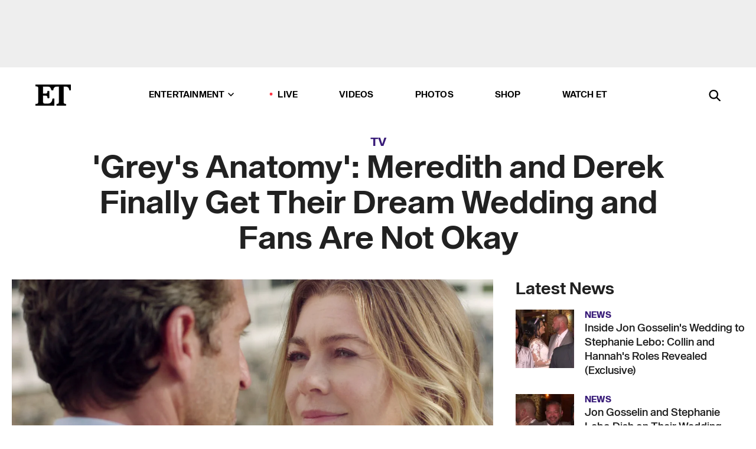

--- FILE ---
content_type: text/html; charset=utf-8
request_url: https://www.etonline.com/greys-anatomy-meredith-and-derek-finally-get-their-dream-wedding-and-fans-are-not-okay-164503
body_size: 21766
content:
<!DOCTYPE html><html lang="en"><head><meta charSet="utf-8" data-next-head=""/><meta name="viewport" content="width=device-width" data-next-head=""/><link rel="dns-prefetch" href="//global.ketchcdn.com" data-next-head=""/><link rel="dns-prefetch" href="//cdn.privacy.paramount.com" data-next-head=""/><script type="text/javascript" data-next-head="">
          !function() {
            window.semaphore = window.semaphore || [];
            window.ketch = function() {
              window.semaphore.push(arguments)
            };
            var e = document.createElement("script");
            e.type = "text/javascript";
            e.src = "https://global.ketchcdn.com/web/v3/config/cbs_media_ventures/etonline/boot.js";
            e.async = 1;
            document.getElementsByTagName("head")[0].appendChild(e);
          }();
          </script><script type="text/javascript" data-next-head="">
          (function(a){
            var w=window,b='cbsoptanon',q='cmd',r='config';
            w[b] = w[b] ? w[b] : {};
            w[b][q] = w[b][q] ? w[b][q] : [];
            w[b][r] = w[b][r] ? w[b][r] : [];
            
            a.forEach(function(z){
              w[b][z] = w[b][z] || function(){
                var c=arguments;
                w[b][q].push(function(){
                  w[b][z].apply(w[b],c);
                })
              }
            });
          })(["onScriptsReady","onAdsReady"]);
          </script><script async="" id="optanon-request" type="text/javascript" src="//cdn.privacy.paramount.com/dist/optanon-v2.0.0.js" data-next-head=""></script><link rel="amphtml" href="https://www.etonline.com/greys-anatomy-meredith-and-derek-finally-get-their-dream-wedding-and-fans-are-not-okay-164503?amp" data-next-head=""/><meta itemProp="image" content="https://www.etonline.com/sites/default/files/styles/1280x720/public/images/2021-04/159368_0032.jpg?h=383b1e2e" data-next-head=""/><meta itemProp="name" content="&#x27;Grey&#x27;s Anatomy&#x27;: Meredith and Derek Finally Get Their Dream Wedding and Fans Are Not Okay" data-next-head=""/><meta name="apple-mobile-web-app-capable" content="yes" data-next-head=""/><meta name="google-site-verification" content="hKpIt34FKZ_qMU81xUdLUw2YzuyZY1pS76p0622Hc7w" data-next-head=""/><meta property="og:image:alt" content="Grey&#x27;s ANatomy" data-next-head=""/><title data-next-head="">&#x27;Grey&#x27;s Anatomy&#x27;: Meredith and Derek Finally Get Their Dream Wedding and Fans Are Not Okay | Entertainment Tonight</title><meta name="description" content="MerDer forever." data-next-head=""/><meta property="og:description" content="MerDer forever." data-next-head=""/><meta name="twitter:description" content="MerDer forever." data-next-head=""/><meta name="title" content="&#x27;Grey&#x27;s Anatomy&#x27;: Meredith and Derek Finally Get Their Dream Wedding and Fans Are Not Okay | Entertainment Tonight" data-next-head=""/><meta property="og:title" content="&#x27;Grey&#x27;s&#x27;: Meredith and Derek Get the Wedding They Never Got" data-next-head=""/><meta property="og:site_name" content="Entertainment Tonight" data-next-head=""/><meta property="og:url" content="https://www.etonline.com/greys-anatomy-meredith-and-derek-finally-get-their-dream-wedding-and-fans-are-not-okay-164503" data-next-head=""/><meta property="og:image" content="https://www.etonline.com/sites/default/files/styles/1280x720/public/images/2021-04/159368_0032.jpg?h=383b1e2e" data-next-head=""/><meta property="og:image:width" content="1280" data-next-head=""/><meta property="og:image:height" content="720" data-next-head=""/><meta property="og:type" content="Article" data-next-head=""/><meta name="twitter:title" content="&#x27;Grey&#x27;s&#x27;: Meredith and Derek Get the Wedding They Never Got" data-next-head=""/><meta name="twitter:site" content="@etnow" data-next-head=""/><meta name="twitter:site:id" content="23603092" data-next-head=""/><meta name="twitter:url" content="https://www.etonline.com/greys-anatomy-meredith-and-derek-finally-get-their-dream-wedding-and-fans-are-not-okay-164503" data-next-head=""/><meta name="twitter:card" content="summary_large_image" data-next-head=""/><meta name="twitter:image" content="https://www.etonline.com/sites/default/files/styles/1280x720/public/images/2021-04/159368_0032.jpg?h=383b1e2e" data-next-head=""/><meta name="twitter:image:width" content="1280" data-next-head=""/><meta name="twitter:image:height" content="720" data-next-head=""/><meta property="fb:pages" content="106843036179" data-next-head=""/><meta property="fb:admins" content="3111204" data-next-head=""/><meta property="fb:app_id" content="145337045558621" data-next-head=""/><meta name="article:opinion" content="false" data-next-head=""/><link rel="canonical" href="https://www.etonline.com/greys-anatomy-meredith-and-derek-finally-get-their-dream-wedding-and-fans-are-not-okay-164503" data-next-head=""/><meta name="keywords" content="Entertainment Tonight, TV, News, Grey&#x27;s Anatomy" data-next-head=""/><meta name="robots" content="index" data-next-head=""/><meta name="robots" content="follow" data-next-head=""/><meta name="robots" content="max-image-preview:large" data-next-head=""/><link rel="alternate" type="application/rss+xml" href="https://www.etonline.com/tv/rss" data-next-head=""/><script type="application/ld+json" data-next-head="">{"@context":"http://schema.org","@type":"NewsArticle","articleSection":"News","author":[{"name":"Philiana Ng","@type":"Person","url":"https://www.etonline.com/etonline-staff/philiana-ng-27"}],"dateModified":"2021-04-22T19:38:00-0700","datePublished":"2021-04-22T19:38:00-0700","description":"MerDer forever.","headline":"'Grey's Anatomy': Meredith and Derek Finally Get Their Dream Wedding and Fans Are Not Okay","keywords":["Grey's Anatomy","News","TV"],"mainEntityOfPage":{"@type":"WebPage","@id":"https://www.etonline.com/greys-anatomy-meredith-and-derek-finally-get-their-dream-wedding-and-fans-are-not-okay-164503","name":"'Grey's Anatomy': Meredith and Derek Finally Get Their Dream Wedding and Fans Are Not Okay","url":"https://www.etonline.com/greys-anatomy-meredith-and-derek-finally-get-their-dream-wedding-and-fans-are-not-okay-164503"},"name":"Entertainment Tonight","publisher":{"name":"Entertainment Tonight","@type":"Organization","url":"https://www.etonline.com","sameAs":["https://www.facebook.com/EntertainmentTonight","https://www.instagram.com/entertainmenttonight/","https://twitter.com/etnow","https://www.youtube.com/entertainmenttonight","https://en.wikipedia.org/wiki/Entertainment_Tonight"],"logo":{"@type":"ImageObject","url":"https://www.etonline.com/themes/custom/et/logo.png","width":"152","height":"152"}},"url":"https://www.etonline.com/greys-anatomy-meredith-and-derek-finally-get-their-dream-wedding-and-fans-are-not-okay-164503","image":{"@context":"https://schema.org","@type":"ImageObject","url":"https://www.etonline.com/sites/default/files/styles/1280x720/public/images/2021-04/159368_0032.jpg?h=383b1e2e","height":720,"width":1280,"thumbnailUrl":"https://www.etonline.com/sites/default/files/styles/1280x720/public/images/2021-04/159368_0032.jpg?h=383b1e2e&width=753"},"associatedMedia":{"@context":"https://schema.org","@type":"ImageObject","url":"https://www.etonline.com/sites/default/files/styles/1280x720/public/images/2021-04/159368_0032.jpg?h=383b1e2e","height":720,"width":1280,"thumbnailUrl":"https://www.etonline.com/sites/default/files/styles/1280x720/public/images/2021-04/159368_0032.jpg?h=383b1e2e&width=753"},"video":{"@context":"https://schema.org","@type":"VideoObject","name":"‘Grey's Anatomy’: Derek and Meredith’s Dream Beach Wedding","description":"MerDer forever.","uploadDate":"2021-04-23T15:10:44-0700","duration":"PT241S","embedUrl":"https://cbsi-etonline-video-fastly.global.ssl.fastly.net/2021/04/23/1889235523567/699945_hls/master.m3u8","publisher":{"name":"Entertainment Tonight","@type":"Organization","url":"https://www.etonline.com","sameAs":["https://www.facebook.com/EntertainmentTonight","https://www.instagram.com/entertainmenttonight/","https://twitter.com/etnow","https://www.youtube.com/entertainmenttonight","https://en.wikipedia.org/wiki/Entertainment_Tonight"],"logo":{"@type":"ImageObject","url":"https://www.etonline.com/themes/custom/et/logo.png","width":"152","height":"152"}},"thumbnailUrl":"https://www.etonline.com/sites/default/files/images/2021-04/eto_dn_greys_anatomy_042321_vidpic.jpg","thumbnail":{"@context":"https://schema.org","@type":"ImageObject","url":"https://www.etonline.com/sites/default/files/images/2021-04/eto_dn_greys_anatomy_042321_vidpic.jpg","height":1080,"width":1920}},"itemListElement":[]}</script><meta charSet="utf-8"/><meta http-equiv="content-language" content="en_US"/><link rel="dns-prefetch" href="//cdn.cookielaw.org"/><link rel="dns-prefetch" href="//cdn.privacy.paramount.com"/><link rel="apple-touch-icon" sizes="57x57" href="/img/favicons/apple-icon-57x57.png"/><link rel="apple-touch-icon" sizes="60x60" href="/img/favicons/apple-icon-60x60.png"/><link rel="apple-touch-icon" sizes="72x72" href="/img/favicons/apple-icon-72x72.png"/><link rel="apple-touch-icon" sizes="76x76" href="/img/favicons/apple-icon-76x76.png"/><link rel="apple-touch-icon" sizes="114x114" href="/img/favicons/apple-icon-114x114.png"/><link rel="apple-touch-icon" sizes="120x120" href="/img/favicons/apple-icon-120x120.png"/><link rel="apple-touch-icon" sizes="144x144" href="/img/favicons/apple-icon-144x144.png"/><link rel="apple-touch-icon" sizes="152x152" href="/img/favicons/apple-icon-152x152.png"/><link rel="apple-touch-icon" sizes="180x180" href="/img/favicons/apple-icon-180x180.png"/><link rel="icon" type="image/png" sizes="192x192" href="/img/favicons/android-icon-192x192.png"/><link rel="icon" type="image/png" sizes="32x32" href="/img/favicons/favicon-32x32.png"/><link rel="icon" type="image/png" sizes="96x96" href="/img/favicons/favicon-96x96.png"/><link rel="icon" type="image/png" sizes="16x16" href="/img/favicons/favicon-16x16.png"/><link rel="shortcut icon" type="image/x-icon" href="/favicon.ico"/><meta name="msapplication-TileImage" content="/img/favicons/ms-icon-144x144.png"/><link rel="preconnect" href="https://www.etonline.com"/><link rel="preload" href="/fonts/sequel_sans/sequelsans-bookbody-webfont.woff2" as="font" type="font/woff2" crossorigin="true"/><link rel="preload" href="/fonts/sequel_sans/sequelsans-semiboldhead-webfont.woff2" as="font" type="font/woff2" crossorigin="true"/><link rel="preload" href="/fonts/sequel_sans/sequelsans-boldhead-webfont.woff2" as="font" type="font/woff2" crossorigin="true"/><link rel="preload" href="/fonts/sequel_sans/sequelsans-lightbody-webfont.woff2" as="font" type="font/woff2" crossorigin="true"/><link rel="preload" href="/fonts/sequel_sans/sequelsans-lighthead-webfont.woff2" as="font" type="font/woff2" crossorigin="true"/><link rel="preload" href="/fonts/sequel_sans/sequelsans-bookhead-webfont.woff2" as="font" type="font/woff2" crossorigin="true"/><link rel="preload" href="/fonts/sequel_sans/sequelsans-semiboldbody-webfont.woff2" as="font" type="font/woff2" crossorigin="true"/><link rel="preload" href="/fonts/sequel_sans/sequelsans-romanbody-webfont.woff2" as="font" type="font/woff2" crossorigin="true"/><link rel="preload" href="/fonts/sequel_sans/sequelsans-boldbody-webfont.woff2" as="font" type="font/woff2" crossorigin="true"/><link rel="preload" href="/fonts/sequel_sans/sequelsans-mediumbody-webfont.woff2" as="font" type="font/woff2" crossorigin="true"/><link rel="preload" href="/fonts/sequel_sans/sequelsans-mediumhead-webfont.woff2" as="font" type="font/woff2" crossorigin="true"/><meta property="fb:app_id" content="145337045558621"/><meta property="fb:admins" content="3111204"/><meta property="fb:pages" content="106843036179"/><meta property="og:site_name" content="Entertainment Tonight"/><meta name="twitter:site" content="@etnow"/><meta name="twitter:site:id" content="23603092"/><meta name="twitter:creator" content="@etnow"/><link rel="manifest" crossorigin="use-credentials" href="/manifest.json"/><meta name="theme-color" content="#fff"/><meta name="msapplication-TileColor" content="#fd005b"/><noscript><style>.submenu-with-subqueue, .submenu { display: block !important; }</style></noscript><script id="utag-isSPA">var utag_data = window.utag_data || {}; window.utag_data.isSPA = true;</script><link rel="preload" href="/_next/static/css/bf2a48180e14e611.css" as="style"/><link rel="stylesheet" href="/_next/static/css/bf2a48180e14e611.css" data-n-g=""/><noscript data-n-css=""></noscript><script defer="" nomodule="" src="/_next/static/chunks/polyfills-42372ed130431b0a.js"></script><script defer="" src="/_next/static/chunks/8650.f69cdc874d0fe0f9.js"></script><script defer="" src="/_next/static/chunks/5414.f743fb575d17d54d.js"></script><script defer="" src="/_next/static/chunks/7380.71d67ef66adc7ab7.js"></script><script defer="" src="/_next/static/chunks/03890d9e-59aa4c192085edab.js"></script><script defer="" src="/_next/static/chunks/6423-142f3c9de03a6d0b.js"></script><script defer="" src="/_next/static/chunks/5312.9a537a4c796d92d7.js"></script><script defer="" src="/_next/static/chunks/8827-5d61a6e585312c63.js"></script><script defer="" src="/_next/static/chunks/4820-579d9f72bf8672f0.js"></script><script defer="" src="/_next/static/chunks/9249.d0c31f304daa1f9c.js"></script><script defer="" src="/_next/static/chunks/4565.ba9d30fa1e1a27e0.js"></script><script defer="" src="/_next/static/chunks/2493.b71ab1e38e4607dc.js"></script><script src="/_next/static/chunks/webpack-e8f843b6d2cd6ee7.js" defer=""></script><script src="/_next/static/chunks/framework-98e33da08653c927.js" defer=""></script><script src="/_next/static/chunks/main-06b1437f950b1454.js" defer=""></script><script src="/_next/static/chunks/pages/_app-be94773f38da86e1.js" defer=""></script><script src="/_next/static/chunks/8220-467a6a0e85783fdf.js" defer=""></script><script src="/_next/static/chunks/8789-4f2af51c78e01c72.js" defer=""></script><script src="/_next/static/chunks/2774-0feb286899af04c8.js" defer=""></script><script src="/_next/static/chunks/4899-9a2a189c6501b52a.js" defer=""></script><script src="/_next/static/chunks/1669-52a6e56b99221557.js" defer=""></script><script src="/_next/static/chunks/2646-77abf22ab1de8c09.js" defer=""></script><script src="/_next/static/chunks/7749-0e6031b81ac36755.js" defer=""></script><script src="/_next/static/chunks/1293-b4b3f7e2566e7384.js" defer=""></script><script src="/_next/static/chunks/5144-d4d3e61325b3c1c0.js" defer=""></script><script src="/_next/static/chunks/74-76928c48e836defb.js" defer=""></script><script src="/_next/static/chunks/pages/%5B...alias%5D-0fb240fe481520b8.js" defer=""></script><script src="/_next/static/etonline/_buildManifest.js" defer=""></script><script src="/_next/static/etonline/_ssgManifest.js" defer=""></script></head><body class="skybox-auto-collapse"><div id="__next"><div class="page--article"><div class="main-menu__sticky" style="top:0px"><div class="header__wrapper "><div id="sticky-banner"><div data-ad-ref="mobile-omni-skybox-plus-sticky" class="bidbarrel-ad skybox-closeBtn skybox-collapseBtn skybox-videoStop"></div><div class="omni-skybox-plus-stick-placeholder"></div></div><div data-ad-ref="intromercial"></div><header id="header" class="header affix-top"><div class="header__container " style="transform:translateY(0px)"><div class="header__main"><div class="header__column-left"><a href="/" aria-label="ET Online Homepage" class="header__logo"><svg viewBox="0 0 87 51"><path d="M86.989 0l-44.65.002L0 0v3.451c2.23 0 3.879.235 4.946.7 1.066.464 1.745 1.101 2.034 1.917.29.818.432 1.951.432 3.406v32.048c0 2.207-.45 3.761-1.355 4.663-.902.902-2.92 1.354-6.048 1.356V51h45.863V34.224h-3.53c-.598 3.882-1.654 6.735-3.164 8.56-1.512 1.82-3.048 2.951-4.61 3.387-1.612.443-3.278.664-4.95.658h-4.1c-1.832 0-3.242-.137-4.234-.415-.992-.276-1.706-.723-2.143-1.343-.467-.688-.746-1.484-.81-2.313-.1-.928-.15-2.394-.15-4.4V26.37h5.267c1.792 0 3.105.152 3.97.449.86.3 1.55.951 1.897 1.791.403.895.657 2.275.756 4.158h3.463V15.8H29.92c-.126 1.881-.364 3.263-.716 4.138-.311.845-.988 1.506-1.843 1.791-.875.317-2.206.472-3.989.47h-5.19V4.177h9.56c2.539 0 4.437.145 5.696.436 1.26.29 2.402 1.066 3.425 2.33 1.016 1.266 1.913 3.366 2.69 6.3l3.997.035c.15-3.159.758-4.29 1.824-5.807 1.067-1.519 2.303-2.449 3.707-2.785 1.404-.335 3.174-.509 5.306-.509H58.1v37.346c0 2.207-.452 3.761-1.358 4.663-.894.897-1.469 1.356-4.606 1.356V51h22.683v-3.453c-2.133 0-2.296-.225-3.404-.672-1.103-.448-1.8-1.085-2.103-1.9-.302-.814-.45-1.96-.45-3.438V4.176h4.765c1.437-.024 2.868.156 4.258.529 1.23.351 2.378 1.28 3.441 2.781 1.066 1.503 1.765 2.63 2.093 5.79H87" mask="url(#prefix__b)"></path></svg></a></div><nav class="header__column-center "><ul class="main-menu"><li class="main-menu__item main-menu__item--entertainment main-menu__item--submenu-closed"><a href="/news" class="main-menu__link dropdown-toggle" data-toggle="dropdown" aria-expanded="false">Entertainment<svg width="10" height="6" viewBox="0 0 10 6" aria-hidden="true"><path fill="none" fill-rule="evenodd" stroke-linecap="round" stroke-width="1.5" d="M9 1L5 5 1 1"></path></svg></a><div style="height:60rem" class="submenu-with-subqueue main-menu__submenu-with-subqueue"><div class="submenu-with-subqueue__scrollable main-menu__submenu-with-subqueue__scrollable"><ul class="main-menu__submenu submenu"><li class="main-menu__item main-menu__item--latestvideos submenu__item main-menu__submenu__item"><a href="/video" class="main-menu__link main-menu__submenu__link submenu__link">Latest Videos</a></li><li class="main-menu__item main-menu__item--articles submenu__item main-menu__submenu__item"><a href="/news" class="main-menu__link main-menu__submenu__link submenu__link">Articles</a></li><li class="main-menu__item main-menu__item--tv submenu__item main-menu__submenu__item"><a href="/latest/tv" class="main-menu__link main-menu__submenu__link submenu__link">TV</a></li><li class="main-menu__item main-menu__item--etvaultunlocked submenu__item main-menu__submenu__item"><a href="/latest/news/et-vault-unlocked" class="main-menu__link main-menu__submenu__link submenu__link">ET Vault Unlocked</a></li><li class="main-menu__item main-menu__item--music submenu__item main-menu__submenu__item"><a href="/latest/music" class="main-menu__link main-menu__submenu__link submenu__link">Music</a></li><li class="main-menu__item main-menu__item--awards submenu__item main-menu__submenu__item"><a href="/latest/awards" class="main-menu__link main-menu__submenu__link submenu__link">Awards</a></li><li class="main-menu__item main-menu__item--movies submenu__item main-menu__submenu__item"><a href="/latest/movies" class="main-menu__link main-menu__submenu__link submenu__link">Movies</a></li><li class="main-menu__item main-menu__item--newsletter submenu__item main-menu__submenu__item"><a href="https://www.etonline.com/newsletters" class="main-menu__link main-menu__submenu__link submenu__link">Newsletter</a></li><button class="main-menu__mobile-close-button submenu-with-subqueue__mobile-close-button"><span class="sr-only">Close Menu</span><div></div></button></ul></div></div></li><li class="main-menu__item main-menu__item--live "><span class="live-flag__circle live-flag__circle--pulse"></span><a href="/live" class="main-menu__link">LIVE</a></li><li class="main-menu__item main-menu__item--videos "><a href="/video" class="main-menu__link" target="_self">Videos</a></li><li class="main-menu__item main-menu__item--photos"><a href="/gallery" class="main-menu__link">Photos</a></li><li class="main-menu__item main-menu__item--shop "><a href="/shop" class="main-menu__link">Shop</a></li><li class="main-menu__item main-menu__item--watchet "><a href="/showfinder" class="main-menu__link" target="_blank">Watch ET</a></li></ul></nav><div class="header__column-right"><div class="header__search" aria-labelledby="open-dialog-label"><div class="header__page-mask hide"></div><form class="header__search-form hide" action="/search" method="get" accept-charset="UTF-8" role="dialog" aria-modal="true" aria-labelledby="dialog-label"><button type="submit" class="header__search-form__search-icon"><span id="dialog-label" class="sr-only">Search</span><div></div></button><input id="header-search-input" class="header__search-form__input" title="Enter the terms you wish to search for." placeholder="Search" type="search" name="keywords" size="15" maxLength="128" tabindex="-1" value=""/><button id="header-search-close" type="button" class="header__search-form__button header__search-form__button--close"><span class="sr-only">Close Form</span><div></div></button></form><button type="button" class="header__search-form__button header__search-form__button--open"><span id="open-dialog-label" class="sr-only">Open Search Form</span><div></div></button></div></div></div></div></header></div></div><div class="wrap-site"><main><div class="content article tv"><div class="top-container"><div class="content__category"><a href="/latest/tv">TV</a></div><h1 class="content__title">&#x27;Grey&#x27;s Anatomy&#x27;: Meredith and Derek Finally Get Their Dream Wedding and Fans Are Not Okay</h1></div><div class="site-bg article-columns"><div class="article-column article-column--left"><div class="content__header-video"><div class="content__header-video-wrap"></div></div><div class="carousel-main"><div class="carousel-rec__wrapper"><div class="carousel-rec"><div class="carousel__container"><button type="button" aria-label="‘Grey&#x27;s Anatomy’: Derek and Meredith’s Dream Beach Wedding"><h3 class="card__title line-clamp"> <!-- -->‘Grey&#x27;s Anatomy’: Derek and Meredith’s Dream Beach Wedding<!-- --> </h3></button><button type="button" aria-label="Jesse Williams Sets &#x27;Grey&#x27;s Anatomy&#x27; Return: See a Sneak Peek"><h3 class="card__title line-clamp"> <!-- -->Jesse Williams Sets &#x27;Grey&#x27;s Anatomy&#x27; Return: See a Sneak Peek<!-- --> </h3></button><button type="button" aria-label="Eric Dane Returns to Acting Amid ALS Diagnosis in First Look at &#x27;Brilliant Minds&#x27; Role"><h3 class="card__title line-clamp"> <!-- -->Eric Dane Returns to Acting Amid ALS Diagnosis in First Look at &#x27;Brilliant Minds&#x27; Role<!-- --> </h3></button><button type="button" aria-label="&#x27;Grey&#x27;s Anatomy&#x27; Hits 450 Episodes! On Set for Cast Celebration"><h3 class="card__title line-clamp"> <!-- -->&#x27;Grey&#x27;s Anatomy&#x27; Hits 450 Episodes! On Set for Cast Celebration<!-- --> </h3></button><button type="button" aria-label="Sandra Oh Reacts to Shonda Rhimes Wanting to Switch Lives With Her &#x27;Grey&#x27;s&#x27; Character (Exclusive)"><h3 class="card__title line-clamp"> <!-- -->Sandra Oh Reacts to Shonda Rhimes Wanting to Switch Lives With Her &#x27;Grey&#x27;s&#x27; Character (Exclusive)<!-- --> </h3></button><button type="button" aria-label="&#x27;Grey&#x27;s Anatomy&#x27; Season 22 Premiere Includes a Shocking Doctor&#x27;s Death"><h3 class="card__title line-clamp"> <!-- -->&#x27;Grey&#x27;s Anatomy&#x27; Season 22 Premiere Includes a Shocking Doctor&#x27;s Death<!-- --> </h3></button><button type="button" aria-label="&#x27;Grey&#x27;s Anatomy&#x27; Cast Sends Their Love to Eric Dane Amid His ALS Battle (Exclusive)"><h3 class="card__title line-clamp"> <!-- -->&#x27;Grey&#x27;s Anatomy&#x27; Cast Sends Their Love to Eric Dane Amid His ALS Battle (Exclusive)<!-- --> </h3></button><button type="button" aria-label="Jesse Williams Reacts to &#x27;Grey&#x27;s Anatomy&#x27; Reunion with Eric Dane at the Emmys (Exclusive)"><h3 class="card__title line-clamp"> <!-- -->Jesse Williams Reacts to &#x27;Grey&#x27;s Anatomy&#x27; Reunion with Eric Dane at the Emmys (Exclusive)<!-- --> </h3></button><button type="button" aria-label="Ellen Pompeo Reacts to &#x27;Ellen Pompeo Day&#x27; After Walk of Fame Ceremony"><h3 class="card__title line-clamp"> <!-- -->Ellen Pompeo Reacts to &#x27;Ellen Pompeo Day&#x27; After Walk of Fame Ceremony<!-- --> </h3></button><button type="button" aria-label="Eric Dane Spotted for First Time Since His ALS Reveal"><h3 class="card__title line-clamp"> <!-- -->Eric Dane Spotted for First Time Since His ALS Reveal<!-- --> </h3></button><button type="button" aria-label="Eric Dane and Rebecca Gayheart Call Off Split Admit His ALS Diagnosis"><h3 class="card__title line-clamp"> <!-- -->Eric Dane and Rebecca Gayheart Call Off Split Admit His ALS Diagnosis<!-- --> </h3></button><button type="button" aria-label="&#x27;The Residence&#x27;: Shonda Rhimes Brings &#x27;Clue Meets Knives Out Meets Scandal&#x27; to Netflix (Exclusive)"><h3 class="card__title line-clamp"> <!-- -->&#x27;The Residence&#x27;: Shonda Rhimes Brings &#x27;Clue Meets Knives Out Meets Scandal&#x27; to Netflix (Exclusive)<!-- --> </h3></button><button type="button" aria-label="Shonda Rhimes Reflects on 20 Years of &#x27;Grey&#x27;s Anatomy&#x27; and Shondaland (Exclusive)"><h3 class="card__title line-clamp"> <!-- -->Shonda Rhimes Reflects on 20 Years of &#x27;Grey&#x27;s Anatomy&#x27; and Shondaland (Exclusive)<!-- --> </h3></button></div></div></div><button class="carousel__arrow carousel__arrow--prev" type="button" aria-label="Previous Slide"><div class="carousel__chevron carousel__chevron--left"></div></button><button class="carousel__arrow carousel__arrow--next" type="button" aria-label="Next Slide"><div class="carousel__chevron carousel__chevron--right"></div></button></div><div class="content__body"><div class="content__byline"><div class="content__byline-author">By<!-- --> <a href="/etonline-staff/philiana-ng-27" aria-label="Biography of Philiana Ng">Philiana Ng</a></div><div class="content__byline-date"><div>Published: <!-- -->7:38 PM PDT, April 22, 2021</div></div><div class="content__share expanded"><div class="share_social-btn-parent"><div class="share__btn-group"><span class="social-tooltip is-hidden undefined"></span><div><div style="border:0;clip:rect(0 0 0 0);height:1px;margin:-1px;overflow:hidden;white-space:nowrap;padding:0;width:1px;position:absolute" role="log" aria-live="assertive"></div><div style="border:0;clip:rect(0 0 0 0);height:1px;margin:-1px;overflow:hidden;white-space:nowrap;padding:0;width:1px;position:absolute" role="log" aria-live="assertive"></div><div style="border:0;clip:rect(0 0 0 0);height:1px;margin:-1px;overflow:hidden;white-space:nowrap;padding:0;width:1px;position:absolute" role="log" aria-live="polite"></div><div style="border:0;clip:rect(0 0 0 0);height:1px;margin:-1px;overflow:hidden;white-space:nowrap;padding:0;width:1px;position:absolute" role="log" aria-live="polite"></div></div><button type="button" class="share__social-btn share__social-btn--facebook" aria-label="Share &#x27;Grey&#x27;s Anatomy&#x27;: Meredith and Derek Finally Get Their Dream Wedding and Fans Are Not Okay to Facebook"><div></div></button><button type="button" class="share__social-btn share__social-btn--twitter" aria-label="Share &#x27;Grey&#x27;s Anatomy&#x27;: Meredith and Derek Finally Get Their Dream Wedding and Fans Are Not Okay to Twitter"><div></div></button><button type="button" class="share__social-btn share__social-btn--reddit" aria-label="Share &#x27;Grey&#x27;s Anatomy&#x27;: Meredith and Derek Finally Get Their Dream Wedding and Fans Are Not Okay to Reddit"><div></div></button><button type="button" class="share__social-btn share__social-btn--flipboard" aria-label="Share &#x27;Grey&#x27;s Anatomy&#x27;: Meredith and Derek Finally Get Their Dream Wedding and Fans Are Not Okay to Flipboard"><div></div></button><button type="button" class="share__social-btn share__social-btn--link" aria-label="Copy link to Clipboard"><div></div></button><button type="button" class="share__social-btn share__social-btn--share" aria-label="Native Share"><div></div></button></div></div></div></div><h2 class="content__subheading">MerDer forever.</h2><div class="content__body-main"><div class="ctd-body"><div data-ad-ref="mobile-incontent-social" class="mobile-incontent-social bidbarrel-ad" aria-hidden="true"></div><p><strong><span>Spoiler alert! Do not proceed if you have not watched Thursday's episode of&nbsp;</span><em><a href="https://www.etonline.com/tv/greys-anatomy" target="_blank">Grey's Anatomy</a><span>.</span></em></strong></p><p><span>Meredith and Derek got their moment -- even if it was bittersweet.</span></p><div data-ad-ref="mobile-flex-plus-middle" class="bidbarrel-ad"></div><p><span>On Thursday's&nbsp;</span><em><a href="https://www.etonline.com/tv/greys-anatomy" target="_blank">Grey's Anatomy</a><span>,&nbsp;</span></em><span>Meredith (</span><a href="https://www.etonline.com/people/ellen-pompeo" target="_blank">Ellen Pompeo</a><span>) -- still dealing with the effects of COVID-19&nbsp;and coming in and out of consciousness --&nbsp;was faced with an impossible decision: go back to the living or stay on the beach, which had become her "safe place" during her COVID recovery&nbsp;and reunite in the afterlife&nbsp;with Derek (</span><a href="https://www.etonline.com/people/patrick-dempsey" target="_blank">Patrick Dempsey</a><span>). The answer ended up being a simple one, though it took Meredith a while to get there because either way, she was letting go. She didn't want to leave their kids. Not yet, anyway. Derek didn't want her to either.</span></p><p><span>In a sweet callback to their iconic post-it note "wedding" from season 5, the couple found themselves on the beach -- Derek in a khaki tux, Meredith in a white flowy dress with a bouquet in hand. They never had a formal wedding (the post-it note promise was meant to serve as one), but many, many years&nbsp;ago, they dreamed of getting married on the beach somewhere. There's even a drawing of their ideal&nbsp;wedding by their daughter, Ellis, proudly displayed on the fridge back home of them in similar garb. Derek, during their impromptu beach wedding, made Meredith promise to torture herself less when she asked what they should promise.</span></p><p><span>"I don't want to leave the kids," Meredith later says&nbsp;to Derek, who shared her sentiments. "I don't want you to leave the kids." But that didn't do the trick in pulling Meredith out from her prolonged slumber. Instead, it was a combination of heartbreaking moments -- Zola's desperation to see her mom&nbsp;and Derek finally letting her go. "It's not your time. Our kids need you," Derek tells Meredith, moments after their eldest daughter Zola heartbreakingly pleads with her mom to wake up.&nbsp;And, while in the middle of Zola recounting a story to her mom at the hospital, Meredith finally wakes&nbsp;up.</span></p><div data-ad-ref="mpu-flex-inc" data-incremental="1" class="bidbarrel-ad"></div><div data-ad-ref="mobile-flex-plus-inc" data-incremental="1" class="bidbarrel-ad"></div><p><span>Thursday's episode was an emotional one for&nbsp;</span><em><span>Grey's&nbsp;</span></em><span>fans, who have been on a roller-coaster ride since the start of the season, after Meredith was struck with COVID and had been struggling to gain consciousness for more than minutes at a time. It also marked the end of Derek's story on&nbsp;</span><em><span>Grey's&nbsp;</span></em><span>(for now), as the final imagery of him walking away alone on the beach drew chills.&nbsp;(In a coincidental stroke of luck, Dempsey's final episode as a series regular, </span><a href="https://www.etonline.com/tv/163389_grey_anatomy_shocker_patrick_dempsey_killed_off" target="_blank">the one in which Derek dies</a><span>,</span><em><span>&nbsp;</span></em><span>aired April 23, 2015, almost&nbsp;six years ago to the day.)</span></p><p><span>Fans took to Twitter after the episode to react with passionate, heart-tugging takes.</span></p><div data-ad-ref="mpu-flex-inc" data-incremental="2" class="bidbarrel-ad"></div><div data-ad-ref="mobile-flex-plus-inc" data-incremental="2" class="bidbarrel-ad"></div><div data-ad-ref="mpu-flex-inc" data-incremental="3" class="bidbarrel-ad"></div><div data-ad-ref="mobile-flex-plus-inc" data-incremental="3" class="bidbarrel-ad"></div><div data-ad-ref="mpu-flex-inc" data-incremental="4" class="bidbarrel-ad"></div><div data-ad-ref="mobile-flex-plus-inc" data-incremental="4" class="bidbarrel-ad"></div><div data-ad-ref="mpu-flex-inc" data-incremental="5" class="bidbarrel-ad"></div><div data-ad-ref="mobile-flex-plus-inc" data-incremental="5" class="bidbarrel-ad"></div><p><em><span>Grey's Anatomy </span></em><span>returns Thursday, May 6 at 9 p.m. ET/PT on ABC. For more, watch below.</span></p><div class="shortcode shortcode-video related"><div class="related-links"><p class="label">Video</p><a class="title" href="/media/videos/greys-anatomy-kills-off-dr-deluca-star-giacomo-gianniotti-reacts-162206">&#x27;Grey&#x27;s Anatomy&#x27; Kills Off Dr. Deluca! Star Giacomo Gianniotti Reacts</a></div></div><p><span>To stay up to date on breaking TV news, sign up for ET's daily newsletter.</span></p><div data-ad-ref="mpu-flex-inc" data-incremental="6" class="bidbarrel-ad"></div><div data-ad-ref="mobile-flex-plus-inc" data-incremental="6" class="bidbarrel-ad"></div><p><strong><span>RELATED CONTENT:</span></strong></p><div class="shortcode shortcode-gallery"><div class="shortcode-gallery--header">Related Photos</div><div class="shortcode-gallery--container"><a href="/gallery/greys-anatomy-the-biggest-cast-exits-101888" aria-label="&#x27;Grey&#x27;s Anatomy&#x27;: The Biggest Cast Exits"><span style="box-sizing:border-box;display:inline-block;overflow:hidden;width:initial;height:initial;background:none;opacity:1;border:0;margin:0;padding:0;position:relative;max-width:100%"><span style="box-sizing:border-box;display:block;width:initial;height:initial;background:none;opacity:1;border:0;margin:0;padding:0;max-width:100%"><img style="display:block;max-width:100%;width:initial;height:initial;background:none;opacity:1;border:0;margin:0;padding:0" alt="" aria-hidden="true" src="data:image/svg+xml,%3csvg%20xmlns=%27http://www.w3.org/2000/svg%27%20version=%271.1%27%20width=%27640%27%20height=%27360%27/%3e"/></span><img src="[data-uri]" decoding="async" data-nimg="intrinsic" class="img-full" style="position:absolute;top:0;left:0;bottom:0;right:0;box-sizing:border-box;padding:0;border:none;margin:auto;display:block;width:0;height:0;min-width:100%;max-width:100%;min-height:100%;max-height:100%;background-size:cover;background-position:0% 0%;filter:blur(20px);background-image:url(&quot;https://www.etonline.com/sites/default/files/styles/640x360/public/images/2018-05/greys_split.jpg?h=c673cd1c&amp;width=753&amp;blur=50&amp;width=2&quot;)"/><noscript><img loading="lazy" decoding="async" data-nimg="intrinsic" style="position:absolute;top:0;left:0;bottom:0;right:0;box-sizing:border-box;padding:0;border:none;margin:auto;display:block;width:0;height:0;min-width:100%;max-width:100%;min-height:100%;max-height:100%" class="img-full" srcSet="https://www.etonline.com/sites/default/files/styles/640x360/public/images/2018-05/greys_split.jpg?h=c673cd1c&amp;width=753&amp;quality=80 1x, https://www.etonline.com/sites/default/files/styles/640x360/public/images/2018-05/greys_split.jpg?h=c673cd1c&amp;width=753&amp;quality=80 2x" src="https://www.etonline.com/sites/default/files/styles/640x360/public/images/2018-05/greys_split.jpg?h=c673cd1c&amp;width=753&amp;quality=80"/></noscript></span><div class="overlay--bottom-left"><span class="slidecount">21 Photos</span></div></a><a href="/gallery/greys-anatomy-the-biggest-cast-exits-101888" aria-label="&#x27;Grey&#x27;s Anatomy&#x27;: The Biggest Cast Exits"><figcaption><span>&#x27;Grey&#x27;s Anatomy&#x27;: The Biggest Cast Exits</span></figcaption></a></div></div><div class="shortcode shortcode-speedbump tile" data-speedbump="1"><a href="https://www.etonline.com/greys-anatomy-fans-react-to-merediths-reunion-with-lexie-on-the-beach-163349" target="_blank" rel="noopener noreferrer" class="tile__link"><div class="tile--speedbump"><span style="box-sizing:border-box;display:inline-block;overflow:hidden;width:initial;height:initial;background:none;opacity:1;border:0;margin:0;padding:0;position:relative;max-width:100%"><span style="box-sizing:border-box;display:block;width:initial;height:initial;background:none;opacity:1;border:0;margin:0;padding:0;max-width:100%"><img style="display:block;max-width:100%;width:initial;height:initial;background:none;opacity:1;border:0;margin:0;padding:0" alt="" aria-hidden="true" src="data:image/svg+xml,%3csvg%20xmlns=%27http://www.w3.org/2000/svg%27%20version=%271.1%27%20width=%27120%27%20height=%27120%27/%3e"/></span><img alt="&#x27;Grey&#x27;s Anatomy&#x27; Fans React to Meredith&#x27;s Beach Reunion With &#x27;Slexie&#x27;" src="[data-uri]" decoding="async" data-nimg="intrinsic" style="position:absolute;top:0;left:0;bottom:0;right:0;box-sizing:border-box;padding:0;border:none;margin:auto;display:block;width:0;height:0;min-width:100%;max-width:100%;min-height:100%;max-height:100%;background-size:cover;background-position:0% 0%;filter:blur(20px);background-image:url(&quot;https://www.etonline.com/sites/default/files/styles/120x120/public/images/2021-04/greys_anatomy_1280.jpg?h=6b7011a3&amp;blur=50&amp;width=2&quot;)"/><noscript><img alt="&#x27;Grey&#x27;s Anatomy&#x27; Fans React to Meredith&#x27;s Beach Reunion With &#x27;Slexie&#x27;" loading="lazy" decoding="async" data-nimg="intrinsic" style="position:absolute;top:0;left:0;bottom:0;right:0;box-sizing:border-box;padding:0;border:none;margin:auto;display:block;width:0;height:0;min-width:100%;max-width:100%;min-height:100%;max-height:100%" srcSet="https://www.etonline.com/sites/default/files/styles/120x120/public/images/2021-04/greys_anatomy_1280.jpg?h=6b7011a3&amp;width=128&amp;quality=75 1x, https://www.etonline.com/sites/default/files/styles/120x120/public/images/2021-04/greys_anatomy_1280.jpg?h=6b7011a3&amp;width=256&amp;quality=75 2x" src="https://www.etonline.com/sites/default/files/styles/120x120/public/images/2021-04/greys_anatomy_1280.jpg?h=6b7011a3&amp;width=256&amp;quality=75"/></noscript></span></div><div class="tile__body"><div class="tile__heading tv"><p>TV</p></div><h3 class="tile__title"><span>&#x27;Grey&#x27;s Anatomy&#x27; Fans React to Meredith&#x27;s Beach Reunion With &#x27;Slexie&#x27;</span></h3></div></a></div><div class="shortcode shortcode-speedbump tile" data-speedbump="2"><a href="https://www.etonline.com/greys-anatomy-mark-sloan-returns-eric-dane-163350" target="_blank" rel="noopener noreferrer" class="tile__link"><div class="tile--speedbump"><span style="box-sizing:border-box;display:inline-block;overflow:hidden;width:initial;height:initial;background:none;opacity:1;border:0;margin:0;padding:0;position:relative;max-width:100%"><span style="box-sizing:border-box;display:block;width:initial;height:initial;background:none;opacity:1;border:0;margin:0;padding:0;max-width:100%"><img style="display:block;max-width:100%;width:initial;height:initial;background:none;opacity:1;border:0;margin:0;padding:0" alt="" aria-hidden="true" src="data:image/svg+xml,%3csvg%20xmlns=%27http://www.w3.org/2000/svg%27%20version=%271.1%27%20width=%27120%27%20height=%27120%27/%3e"/></span><img alt="&#x27;Grey&#x27;s&#x27; Brings Back Beloved Character in Surprise Appearance" src="[data-uri]" decoding="async" data-nimg="intrinsic" style="position:absolute;top:0;left:0;bottom:0;right:0;box-sizing:border-box;padding:0;border:none;margin:auto;display:block;width:0;height:0;min-width:100%;max-width:100%;min-height:100%;max-height:100%;background-size:cover;background-position:0% 0%;filter:blur(20px);background-image:url(&quot;https://www.etonline.com/sites/default/files/styles/120x120/public/images/2021-04/gettyimages-95636668.jpg?h=5804a97e&amp;blur=50&amp;width=2&quot;)"/><noscript><img alt="&#x27;Grey&#x27;s&#x27; Brings Back Beloved Character in Surprise Appearance" loading="lazy" decoding="async" data-nimg="intrinsic" style="position:absolute;top:0;left:0;bottom:0;right:0;box-sizing:border-box;padding:0;border:none;margin:auto;display:block;width:0;height:0;min-width:100%;max-width:100%;min-height:100%;max-height:100%" srcSet="https://www.etonline.com/sites/default/files/styles/120x120/public/images/2021-04/gettyimages-95636668.jpg?h=5804a97e&amp;width=128&amp;quality=75 1x, https://www.etonline.com/sites/default/files/styles/120x120/public/images/2021-04/gettyimages-95636668.jpg?h=5804a97e&amp;width=256&amp;quality=75 2x" src="https://www.etonline.com/sites/default/files/styles/120x120/public/images/2021-04/gettyimages-95636668.jpg?h=5804a97e&amp;width=256&amp;quality=75"/></noscript></span></div><div class="tile__body"><div class="tile__heading tv"><p>TV</p></div><h3 class="tile__title"><span>&#x27;Grey&#x27;s&#x27; Brings Back Beloved Character in Surprise Appearance</span></h3></div></a></div><div class="shortcode shortcode-speedbump tile" data-speedbump="3"><a href="https://www.etonline.com/how-shonda-rhimes-transformed-tv-from-greys-anatomy-to-bridgerton-and-everything-in-between-163169" target="_blank" rel="noopener noreferrer" class="tile__link"><div class="tile--speedbump"><span style="box-sizing:border-box;display:inline-block;overflow:hidden;width:initial;height:initial;background:none;opacity:1;border:0;margin:0;padding:0;position:relative;max-width:100%"><span style="box-sizing:border-box;display:block;width:initial;height:initial;background:none;opacity:1;border:0;margin:0;padding:0;max-width:100%"><img style="display:block;max-width:100%;width:initial;height:initial;background:none;opacity:1;border:0;margin:0;padding:0" alt="" aria-hidden="true" src="data:image/svg+xml,%3csvg%20xmlns=%27http://www.w3.org/2000/svg%27%20version=%271.1%27%20width=%27120%27%20height=%27120%27/%3e"/></span><img alt="How Shonda Rhimes Transformed TV, From &#x27;Grey&#x27;s&#x27; to &#x27;Bridgerton&#x27;" src="[data-uri]" decoding="async" data-nimg="intrinsic" style="position:absolute;top:0;left:0;bottom:0;right:0;box-sizing:border-box;padding:0;border:none;margin:auto;display:block;width:0;height:0;min-width:100%;max-width:100%;min-height:100%;max-height:100%;background-size:cover;background-position:0% 0%;filter:blur(20px);background-image:url(&quot;https://www.etonline.com/sites/default/files/styles/120x120/public/images/2021-03/whm_shondarhimes_hero_0.png?h=c673cd1c&amp;blur=50&amp;width=2&quot;)"/><noscript><img alt="How Shonda Rhimes Transformed TV, From &#x27;Grey&#x27;s&#x27; to &#x27;Bridgerton&#x27;" loading="lazy" decoding="async" data-nimg="intrinsic" style="position:absolute;top:0;left:0;bottom:0;right:0;box-sizing:border-box;padding:0;border:none;margin:auto;display:block;width:0;height:0;min-width:100%;max-width:100%;min-height:100%;max-height:100%" srcSet="https://www.etonline.com/sites/default/files/styles/120x120/public/images/2021-03/whm_shondarhimes_hero_0.png?h=c673cd1c&amp;width=128&amp;quality=75 1x, https://www.etonline.com/sites/default/files/styles/120x120/public/images/2021-03/whm_shondarhimes_hero_0.png?h=c673cd1c&amp;width=256&amp;quality=75 2x" src="https://www.etonline.com/sites/default/files/styles/120x120/public/images/2021-03/whm_shondarhimes_hero_0.png?h=c673cd1c&amp;width=256&amp;quality=75"/></noscript></span></div><div class="tile__body"><div class="tile__heading features"><p>Features</p></div><h3 class="tile__title"><span>How Shonda Rhimes Transformed TV, From &#x27;Grey&#x27;s&#x27; to &#x27;Bridgerton&#x27;</span></h3></div></a></div><div class="shortcode shortcode-speedbump tile" data-speedbump="4"><a href="https://www.etonline.com/greys-anatomy-chyler-leigh-returns-as-lexie-grey-162970" target="_blank" rel="noopener noreferrer" class="tile__link"><div class="tile--speedbump"><span style="box-sizing:border-box;display:inline-block;overflow:hidden;width:initial;height:initial;background:none;opacity:1;border:0;margin:0;padding:0;position:relative;max-width:100%"><span style="box-sizing:border-box;display:block;width:initial;height:initial;background:none;opacity:1;border:0;margin:0;padding:0;max-width:100%"><img style="display:block;max-width:100%;width:initial;height:initial;background:none;opacity:1;border:0;margin:0;padding:0" alt="" aria-hidden="true" src="data:image/svg+xml,%3csvg%20xmlns=%27http://www.w3.org/2000/svg%27%20version=%271.1%27%20width=%27120%27%20height=%27120%27/%3e"/></span><img alt="&#x27;Grey&#x27;s Anatomy&#x27;: Chyler Leigh Returning as Lexie Grey in Season 17" src="[data-uri]" decoding="async" data-nimg="intrinsic" style="position:absolute;top:0;left:0;bottom:0;right:0;box-sizing:border-box;padding:0;border:none;margin:auto;display:block;width:0;height:0;min-width:100%;max-width:100%;min-height:100%;max-height:100%;background-size:cover;background-position:0% 0%;filter:blur(20px);background-image:url(&quot;https://www.etonline.com/sites/default/files/styles/120x120/public/images/2021-02/greys.png?h=684a98d2&amp;blur=50&amp;width=2&quot;)"/><noscript><img alt="&#x27;Grey&#x27;s Anatomy&#x27;: Chyler Leigh Returning as Lexie Grey in Season 17" loading="lazy" decoding="async" data-nimg="intrinsic" style="position:absolute;top:0;left:0;bottom:0;right:0;box-sizing:border-box;padding:0;border:none;margin:auto;display:block;width:0;height:0;min-width:100%;max-width:100%;min-height:100%;max-height:100%" srcSet="https://www.etonline.com/sites/default/files/styles/120x120/public/images/2021-02/greys.png?h=684a98d2&amp;width=128&amp;quality=75 1x, https://www.etonline.com/sites/default/files/styles/120x120/public/images/2021-02/greys.png?h=684a98d2&amp;width=256&amp;quality=75 2x" src="https://www.etonline.com/sites/default/files/styles/120x120/public/images/2021-02/greys.png?h=684a98d2&amp;width=256&amp;quality=75"/></noscript></span></div><div class="tile__body"><div class="tile__heading tv"><p>TV</p></div><h3 class="tile__title"><span>&#x27;Grey&#x27;s Anatomy&#x27;: Chyler Leigh Returning as Lexie Grey in Season 17</span></h3></div></a></div><div class="shortcode shortcode-speedbump tile" data-speedbump="5"><a href="https://www.etonline.com/greys-anatomy-kim-raver-says-sarah-drews-return-is-a-bright-light-in-season-17-exclusive-162790" target="_blank" rel="noopener noreferrer" class="tile__link"><div class="tile--speedbump"><span style="box-sizing:border-box;display:inline-block;overflow:hidden;width:initial;height:initial;background:none;opacity:1;border:0;margin:0;padding:0;position:relative;max-width:100%"><span style="box-sizing:border-box;display:block;width:initial;height:initial;background:none;opacity:1;border:0;margin:0;padding:0;max-width:100%"><img style="display:block;max-width:100%;width:initial;height:initial;background:none;opacity:1;border:0;margin:0;padding:0" alt="" aria-hidden="true" src="data:image/svg+xml,%3csvg%20xmlns=%27http://www.w3.org/2000/svg%27%20version=%271.1%27%20width=%27120%27%20height=%27120%27/%3e"/></span><img alt="&#x27;Grey&#x27;s Anatomy&#x27;: Kim Raver Calls Sarah Drew&#x27;s Return a &#x27;Bright Light&#x27;" src="[data-uri]" decoding="async" data-nimg="intrinsic" style="position:absolute;top:0;left:0;bottom:0;right:0;box-sizing:border-box;padding:0;border:none;margin:auto;display:block;width:0;height:0;min-width:100%;max-width:100%;min-height:100%;max-height:100%;background-size:cover;background-position:0% 0%;filter:blur(20px);background-image:url(&quot;https://www.etonline.com/sites/default/files/styles/120x120/public/images/2021-03/KIM_RAVER_SARAH_DREW_GettyImages-141592471.jpg?h=c673cd1c&amp;blur=50&amp;width=2&quot;)"/><noscript><img alt="&#x27;Grey&#x27;s Anatomy&#x27;: Kim Raver Calls Sarah Drew&#x27;s Return a &#x27;Bright Light&#x27;" loading="lazy" decoding="async" data-nimg="intrinsic" style="position:absolute;top:0;left:0;bottom:0;right:0;box-sizing:border-box;padding:0;border:none;margin:auto;display:block;width:0;height:0;min-width:100%;max-width:100%;min-height:100%;max-height:100%" srcSet="https://www.etonline.com/sites/default/files/styles/120x120/public/images/2021-03/KIM_RAVER_SARAH_DREW_GettyImages-141592471.jpg?h=c673cd1c&amp;width=128&amp;quality=75 1x, https://www.etonline.com/sites/default/files/styles/120x120/public/images/2021-03/KIM_RAVER_SARAH_DREW_GettyImages-141592471.jpg?h=c673cd1c&amp;width=256&amp;quality=75 2x" src="https://www.etonline.com/sites/default/files/styles/120x120/public/images/2021-03/KIM_RAVER_SARAH_DREW_GettyImages-141592471.jpg?h=c673cd1c&amp;width=256&amp;quality=75"/></noscript></span></div><div class="tile__body"><div class="tile__heading tv"><p>TV</p></div><h3 class="tile__title"><span>&#x27;Grey&#x27;s Anatomy&#x27;: Kim Raver Calls Sarah Drew&#x27;s Return a &#x27;Bright Light&#x27;</span></h3></div></a></div></div></div><div class="content__tags"><h3>Tags:</h3><ul><li class=""><a href="https://www.etonline.com/latest/tv/greys-anatomy " aria-label="Visit Grey&#x27;s Anatomy">Grey&#x27;s Anatomy</a></li></ul></div><div class="content__spacer"></div></div></div><div id="right-rail" class="side-rail right-rail"><div style="top:49px;position:sticky"><div class="right-rail__content "><div data-ad-ref="mpu-plus-top" class="bidbarrel-ad"><div class="skeleton__ad"></div></div></div></div></div></div><div id="taboola-below-article-thumbnails"></div></div></main><footer class="footer"><div class="footer__primary"><div class="footer__primary-content"><div class="footer__menu"><div></div></div><div class="footer__menu"><h2>Browse</h2><nav role="navigation" aria-label="Browse"><ul class="menu"><li class="menu__item"><a href="/news" class="menu__link toolbar-icon toolbar-icon-menu-link-content:e016a034-2376-4845-9dbe-489e7c619815">News</a></li><li class="menu__item"><a href="/video" class="menu__link toolbar-icon toolbar-icon-menu-link-content:3c60f1bc-e4a6-41c2-8a90-a2dfb54daf39">Video</a></li><li class="menu__item"><a href="/gallery" class="menu__link toolbar-icon toolbar-icon-menu-link-content:b39559f7-55ab-4d9f-b05d-fb4e2fd6931b">Photos</a></li><li class="menu__item"><a href="/movies" class="menu__link toolbar-icon toolbar-icon-menu-link-content:cf6f7581-90a1-437f-8138-f6901226355d">Movies</a></li><li class="menu__item"><a href="/tv" class="menu__link toolbar-icon toolbar-icon-menu-link-content:a1ea9019-c6e3-4d5d-90f4-37cd479c926d">TV</a></li><li class="menu__item"><a href="/awards" class="menu__link toolbar-icon toolbar-icon-menu-link-content:a3fa9e95-2f16-4867-8712-6edcff8b127d">Awards</a></li><li class="menu__item"><a href="/music" class="menu__link toolbar-icon toolbar-icon-menu-link-content:7cf99fdf-86dc-4e77-b1ed-67faea7bca65">Music</a></li><li class="menu__item"><a href="/shop" class="menu__link  toolbar-icon toolbar-icon-menu-link-content:50c55667-7599-43f3-96c5-522156418cd6">Shop</a></li><li class="menu__item"><a href="/newsletters" class="menu__link toolbar-icon toolbar-icon-menu-link-content:e471b310-4827-47d4-9c70-76fdea54fee2">Newsletters</a></li></ul></nav></div><div class="footer__menu"><h2>Connect</h2><nav role="navigation" aria-label="Connect"><ul class="menu"><li class="menu__item"><a href="https://www.facebook.com/EntertainmentTonight" class="menu__link  toolbar-icon toolbar-icon-menu-link-content:64ee64dc-128a-4732-a1e4-72da59a10b6e" rel="noopener noreferrer" target="_blank">Facebook</a></li><li class="menu__item"><a href="https://instagram.com/entertainmenttonight" class="menu__link  toolbar-icon toolbar-icon-menu-link-content:58f35b3d-9669-4ff5-9e1f-352db81f98e7" rel="noopener noreferrer" target="_blank">Instagram</a></li><li class="menu__item"><a href="https://twitter.com/#!/etnow" class="menu__link toolbar-icon toolbar-icon-menu-link-content:6322e7c7-a585-40bf-bb2f-126574eb60f5" rel="noopener noreferrer" target="_blank">Twitter</a></li><li class="menu__item"><a href="https://www.youtube.com/entertainmenttonight" class="menu__link  toolbar-icon toolbar-icon-menu-link-content:3f0cda4b-6205-4d69-98dc-ab1abbde873d" rel="noopener noreferrer" target="_blank">YouTube</a></li><li class="menu__item"><a href="https://www.etonline.com/showfinder" class="menu__link  toolbar-icon toolbar-icon-menu-link-content:84eead3d-f4bc-43df-ba58-e1ebfeb5d902" rel="noopener noreferrer" target="_blank">ET on TV</a></li><li class="menu__item"><a href="/about" class="menu__link  toolbar-icon toolbar-icon-menu-link-content:955913cb-57cf-41d9-8ffa-5cfb0490cd92">About</a></li><li class="menu__item"><a href="https://www.etonline.com/etonline-staff" class="menu__link  toolbar-icon toolbar-icon-menu-link-content:66ef40ea-3199-4a91-bd2c-835923993ebb" rel="noopener noreferrer" target="_blank">ETonline Staff</a></li><li class="menu__item"><a href="https://www.etonline.com/rss" class="menu__link  toolbar-icon toolbar-icon-menu-link-content:8ccfad79-4e0e-4296-b126-489d26db2c63" rel="noopener noreferrer" target="_blank">RSS</a></li></ul></nav></div><div class="footer__menu"><h2>Legal</h2><nav role="navigation" aria-label="Legal"><ul class="menu"><li class="menu__item"><a href="https://www.viacomcbs.legal/us/en/cbsi/terms-of-use" class="menu__link  toolbar-icon toolbar-icon-menu-link-content:b486b301-db79-41d4-9e62-8afb8d680a17" rel="noopener noreferrer" target="_blank">Terms of Use</a></li><li class="menu__item"><a href="https://privacy.paramount.com/policy" class="menu__link  toolbar-icon toolbar-icon-menu-link-content:bb49d02e-de51-4114-8729-70800845bdb1" rel="noopener noreferrer" target="_blank">Privacy Policy</a></li><li class="menu__item"><a href="https://www.cbs.com/closed-captioning/" class="menu__link  toolbar-icon toolbar-icon-menu-link-content:9d59e7c8-0d9b-4122-b69e-27e5aa77b7aa" rel="noopener noreferrer" target="_blank">Closed Captioning</a></li><li class="menu__item"><a href="https://privacy.paramount.com/en/policy#additional-information-us-states" class="menu__link  toolbar-icon toolbar-icon-menu-link-content:632c675e-fd42-491b-a80b-a2d11feb913e" rel="noopener noreferrer" target="_blank">California Notice</a></li><li class="menu__item"><a href="javascript:cbsoptanon.ot.showPreferenceCenter()" class="menu__link ot-sdk-show-settings remove-href toolbar-icon toolbar-icon-menu-link-content:22a7d67d-b630-4bad-9d2e-c8d7b821f959">Your Privacy Choices</a></li></ul></nav></div><div class="footer__menu"><ul class="social grey"><li><a aria-label="Visit Facebook" href="https://www.facebook.com/EntertainmentTonight" target="_blank" rel="noopener noreferrer"><div></div><span class="visuallyhidden">Opens a new window</span></a></li><li><a aria-label="Visit Twitter" href="https://twitter.com/etnow" target="_blank" rel="noopener noreferrer"><div></div><span class="visuallyhidden">Opens a new window</span></a></li><li><a aria-label="Visit Instagram" href="https://www.instagram.com/entertainmenttonight/" target="_blank" rel="noopener noreferrer"><div></div><span class="visuallyhidden">Opens a new window</span></a></li><li><a aria-label="Visit Youtube" href="https://www.youtube.com/user/EntertainmentTonight" target="_blank" rel="noopener noreferrer"><div></div><span class="visuallyhidden">Opens a new window</span></a></li><li><a aria-label="Visit RSS" href="https://www.etonline.com/rss" target="_blank" rel="noopener noreferrer"><div></div><span class="visuallyhidden">Opens a new window</span></a></li></ul><div class="footer__legal-text">™ & © 2025 CBS Studios Inc. and CBS Interactive Inc., Paramount companies.  All Rights Reserved.</div></div></div></div></footer></div></div></div><script id="__NEXT_DATA__" type="application/json">{"props":{"pageProps":{"alias":"/greys-anatomy-meredith-and-derek-finally-get-their-dream-wedding-and-fans-are-not-okay-164503","daiId":null,"data":{"etSiderailVideoSettingsQuery":{"allow_override_article":true,"allow_video_article":true,"player_state":"display_etl_button","selected_promoted_video":"228120"},"nodeQuery":{"__typename":"article","body":"[{\"type\":\"tag\",\"element\":{\"tag\":\"p\",\"value\":[{\"type\":\"tag\",\"element\":{\"tag\":\"strong\",\"value\":[{\"type\":\"text\",\"element\":{\"value\":\"Spoiler alert! Do not proceed if you have not watched Thursday\\u0027s episode of\u0026nbsp;\"}},{\"type\":\"tag\",\"element\":{\"tag\":\"em\",\"value\":[{\"type\":\"tag\",\"element\":{\"tag\":\"a\",\"value\":\"Grey\\u0027s Anatomy\",\"attr\":{\"href\":\"https://www.etonline.com/tv/greys-anatomy\",\"target\":\"_blank\"}}},{\"type\":\"text\",\"element\":{\"value\":\".\"}}],\"attr\":[]}}],\"attr\":[]}}],\"attr\":[]}},{\"type\":\"tag\",\"element\":{\"tag\":\"p\",\"value\":[{\"type\":\"text\",\"element\":{\"value\":\"Meredith and Derek got their moment -- even if it was bittersweet.\"}}],\"attr\":[]}},{\"type\":\"tag\",\"element\":{\"tag\":\"p\",\"value\":[{\"type\":\"text\",\"element\":{\"value\":\"On Thursday\\u0027s\u0026nbsp;\"}},{\"type\":\"tag\",\"element\":{\"tag\":\"em\",\"value\":[{\"type\":\"tag\",\"element\":{\"tag\":\"a\",\"value\":\"Grey\\u0027s Anatomy\",\"attr\":{\"href\":\"https://www.etonline.com/tv/greys-anatomy\",\"target\":\"_blank\"}}},{\"type\":\"text\",\"element\":{\"value\":\",\u0026nbsp;\"}}],\"attr\":[]}},{\"type\":\"text\",\"element\":{\"value\":\"Meredith (\"}},{\"type\":\"tag\",\"element\":{\"tag\":\"a\",\"value\":\"Ellen Pompeo\",\"attr\":{\"href\":\"https://www.etonline.com/people/ellen-pompeo\",\"target\":\"_blank\"}}},{\"type\":\"text\",\"element\":{\"value\":\") -- still dealing with the effects of COVID-19\u0026nbsp;and coming in and out of consciousness --\u0026nbsp;was faced with an impossible decision: go back to the living or stay on the beach, which had become her \\\"safe place\\\" during her COVID recovery\u0026nbsp;and reunite in the afterlife\u0026nbsp;with Derek (\"}},{\"type\":\"tag\",\"element\":{\"tag\":\"a\",\"value\":\"Patrick Dempsey\",\"attr\":{\"href\":\"https://www.etonline.com/people/patrick-dempsey\",\"target\":\"_blank\"}}},{\"type\":\"text\",\"element\":{\"value\":\"). The answer ended up being a simple one, though it took Meredith a while to get there because either way, she was letting go. She didn\\u0027t want to leave their kids. Not yet, anyway. Derek didn\\u0027t want her to either.\"}}],\"attr\":[]}},{\"type\":\"tag\",\"element\":{\"tag\":\"p\",\"value\":[{\"type\":\"text\",\"element\":{\"value\":\"In a sweet callback to their iconic post-it note \\\"wedding\\\" from season 5, the couple found themselves on the beach -- Derek in a khaki tux, Meredith in a white flowy dress with a bouquet in hand. They never had a formal wedding (the post-it note promise was meant to serve as one), but many, many years\u0026nbsp;ago, they dreamed of getting married on the beach somewhere. There\\u0027s even a drawing of their ideal\u0026nbsp;wedding by their daughter, Ellis, proudly displayed on the fridge back home of them in similar garb. Derek, during their impromptu beach wedding, made Meredith promise to torture herself less when she asked what they should promise.\"}}],\"attr\":[]}},{\"type\":\"tag\",\"element\":{\"tag\":\"p\",\"value\":[{\"type\":\"text\",\"element\":{\"value\":\"\\\"I don\\u0027t want to leave the kids,\\\" Meredith later says\u0026nbsp;to Derek, who shared her sentiments. \\\"I don\\u0027t want you to leave the kids.\\\" But that didn\\u0027t do the trick in pulling Meredith out from her prolonged slumber. Instead, it was a combination of heartbreaking moments -- Zola\\u0027s desperation to see her mom\u0026nbsp;and Derek finally letting her go. \\\"It\\u0027s not your time. Our kids need you,\\\" Derek tells Meredith, moments after their eldest daughter Zola heartbreakingly pleads with her mom to wake up.\u0026nbsp;And, while in the middle of Zola recounting a story to her mom at the hospital, Meredith finally wakes\u0026nbsp;up.\"}}],\"attr\":[]}},{\"type\":\"tag\",\"element\":{\"tag\":\"p\",\"value\":[{\"type\":\"text\",\"element\":{\"value\":\"Thursday\\u0027s episode was an emotional one for\u0026nbsp;\"}},{\"type\":\"tag\",\"element\":{\"tag\":\"em\",\"value\":[{\"type\":\"text\",\"element\":{\"value\":\"Grey\\u0027s\u0026nbsp;\"}}],\"attr\":[]}},{\"type\":\"text\",\"element\":{\"value\":\"fans, who have been on a roller-coaster ride since the start of the season, after Meredith was struck with COVID and had been struggling to gain consciousness for more than minutes at a time. It also marked the end of Derek\\u0027s story on\u0026nbsp;\"}},{\"type\":\"tag\",\"element\":{\"tag\":\"em\",\"value\":[{\"type\":\"text\",\"element\":{\"value\":\"Grey\\u0027s\u0026nbsp;\"}}],\"attr\":[]}},{\"type\":\"text\",\"element\":{\"value\":\"(for now), as the final imagery of him walking away alone on the beach drew chills.\u0026nbsp;(In a coincidental stroke of luck, Dempsey\\u0027s final episode as a series regular, \"}},{\"type\":\"tag\",\"element\":{\"tag\":\"a\",\"value\":\"the one in which Derek dies\",\"attr\":{\"href\":\"https://www.etonline.com/tv/163389_grey_anatomy_shocker_patrick_dempsey_killed_off\",\"target\":\"_blank\"}}},{\"type\":\"text\",\"element\":{\"value\":\",\"}},{\"type\":\"tag\",\"element\":{\"tag\":\"em\",\"value\":[{\"type\":\"text\",\"element\":{\"value\":\"\u0026nbsp;\"}}],\"attr\":[]}},{\"type\":\"text\",\"element\":{\"value\":\"aired April 23, 2015, almost\u0026nbsp;six years ago to the day.)\"}}],\"attr\":[]}},{\"type\":\"tag\",\"element\":{\"tag\":\"p\",\"value\":[{\"type\":\"text\",\"element\":{\"value\":\"Fans took to Twitter after the episode to react with passionate, heart-tugging takes.\"}}],\"attr\":[]}},{\"type\":\"tag\",\"element\":{\"tag\":\"div\",\"value\":{\"type\":\"shortcode\",\"element\":{\"shortcode-id\":\"social-media\",\"shortcode-url\":\"https://twitter.com/greyfurious/status/1385407198650580996\"}}}},{\"type\":\"tag\",\"element\":{\"tag\":\"div\",\"value\":{\"type\":\"shortcode\",\"element\":{\"shortcode-id\":\"social-media\",\"shortcode-url\":\"https://twitter.com/scphiasbush/status/1385413388810047489\"}}}},{\"type\":\"tag\",\"element\":{\"tag\":\"div\",\"value\":{\"type\":\"shortcode\",\"element\":{\"shortcode-id\":\"social-media\",\"shortcode-url\":\"https://twitter.com/lexthestan/status/1385413123214041089\"}}}},{\"type\":\"tag\",\"element\":{\"tag\":\"div\",\"value\":{\"type\":\"shortcode\",\"element\":{\"shortcode-id\":\"social-media\",\"shortcode-url\":\"https://twitter.com/nobacit/status/1385413064389021698\"}}}},{\"type\":\"tag\",\"element\":{\"tag\":\"div\",\"value\":{\"type\":\"shortcode\",\"element\":{\"shortcode-id\":\"social-media\",\"shortcode-url\":\"https://twitter.com/N_Petrone_/status/1385413968760553473\"}}}},{\"type\":\"tag\",\"element\":{\"tag\":\"div\",\"value\":{\"type\":\"shortcode\",\"element\":{\"shortcode-id\":\"social-media\",\"shortcode-url\":\"https://twitter.com/Camilla_33/status/1385413831535566856\"}}}},{\"type\":\"tag\",\"element\":{\"tag\":\"div\",\"value\":{\"type\":\"shortcode\",\"element\":{\"shortcode-id\":\"social-media\",\"shortcode-url\":\"https://twitter.com/KRYSSI__/status/1385413714279600133\"}}}},{\"type\":\"tag\",\"element\":{\"tag\":\"div\",\"value\":{\"type\":\"shortcode\",\"element\":{\"shortcode-id\":\"social-media\",\"shortcode-url\":\"https://twitter.com/_soniamariaf_/status/1385414106744860675\"}}}},{\"type\":\"tag\",\"element\":{\"tag\":\"div\",\"value\":{\"type\":\"shortcode\",\"element\":{\"shortcode-id\":\"social-media\",\"shortcode-url\":\"https://twitter.com/xmariii88/status/1385413198669488131\"}}}},{\"type\":\"tag\",\"element\":{\"tag\":\"div\",\"value\":{\"type\":\"shortcode\",\"element\":{\"shortcode-id\":\"social-media\",\"shortcode-url\":\"https://twitter.com/itsmeredithg/status/1385414796732817413\"}}}},{\"type\":\"tag\",\"element\":{\"tag\":\"div\",\"value\":{\"type\":\"shortcode\",\"element\":{\"shortcode-id\":\"social-media\",\"shortcode-url\":\"https://twitter.com/sophbruz/status/1385413979523194881\"}}}},{\"type\":\"tag\",\"element\":{\"tag\":\"div\",\"value\":{\"type\":\"shortcode\",\"element\":{\"shortcode-id\":\"social-media\",\"shortcode-url\":\"https://twitter.com/scoutiemack/status/1385410156742205440\"}}}},{\"type\":\"tag\",\"element\":{\"tag\":\"div\",\"value\":{\"type\":\"shortcode\",\"element\":{\"shortcode-id\":\"social-media\",\"shortcode-url\":\"https://twitter.com/kiah_zechzer/status/1385420922186764288\"}}}},{\"type\":\"tag\",\"element\":{\"tag\":\"div\",\"value\":{\"type\":\"shortcode\",\"element\":{\"shortcode-id\":\"social-media\",\"shortcode-url\":\"https://twitter.com/cherrycarosella/status/1385420135763165190\"}}}},{\"type\":\"tag\",\"element\":{\"tag\":\"p\",\"value\":[{\"type\":\"tag\",\"element\":{\"tag\":\"em\",\"value\":[{\"type\":\"text\",\"element\":{\"value\":\"Grey\\u0027s Anatomy \"}}],\"attr\":[]}},{\"type\":\"text\",\"element\":{\"value\":\"returns Thursday, May 6 at 9 p.m. ET/PT on ABC. For more, watch below.\"}}],\"attr\":[]}},{\"type\":\"tag\",\"element\":{\"tag\":\"div\",\"value\":{\"type\":\"shortcode\",\"element\":{\"entity-type\":\"node\",\"shortcode-entity-uuid\":\"55bc560a-2f62-4966-be5f-7a911b736303\",\"shortcode-id\":\"video\",\"title\":\"\\u0027Grey\\u0027s Anatomy\\u0027 Kills Off Dr. Deluca! Star Giacomo Gianniotti Reacts\",\"category\":\"TV\",\"category_url\":\"/latest/tv\",\"video\":{\"background_video\":null,\"downloadable_video_data\":{\"url\":\"https://cbsi-etonline-video-fastly.global.ssl.fastly.net/2021/03/13/1872987203891/eto_greys_anatomy_031221-cff9b3a8_667475_5192.mp4\",\"bitrate\":5192000,\"width\":1920,\"height\":1080},\"duration\":192,\"hls_streaming_url\":\"https://cbsi-etonline-video-fastly.global.ssl.fastly.net/2021/03/13/1872987203891/667474_hls/master.m3u8\",\"keywords\":\"Giacomo Gianniotti,Ellen Pompeo,Grey\\u0027s Anatomy\",\"media_id\":\"1872987203891\",\"reference_id\":\"O4ujniyqu_m90eDgzmQy0gCXIIxmlNte\",\"source_width\":1920,\"thumbnails\":null,\"title\":\"\\u0027Grey\\u0027s Anatomy\\u0027 Kills Off Dr. Deluca! Star Giacomo Gianniotti Reacts\",\"vtt_streaming_url\":\"https://cbsi-etonline-video-fastly.global.ssl.fastly.net/2021/03/13/1872987203891/667474_hls/subtitles-default.vtt\",\"poster_image\":\"/sites/default/files/styles/default/public/images/2021-03/eto_greys_anatomy_031221_vidpic.jpg\"},\"url\":\"/media/videos/greys-anatomy-kills-off-dr-deluca-star-giacomo-gianniotti-reacts-162206\",\"view-mode\":\"related\",\"isPromotional\":\"0\",\"field_caption\":\"https://www.etonline.com/sites/default/files/captions/1872987203891.vtt\",\"field_display_date\":\"2021-03-13T02:15:56\"}}}},{\"type\":\"tag\",\"element\":{\"tag\":\"p\",\"value\":[{\"type\":\"text\",\"element\":{\"value\":\"To stay up to date on breaking TV news, sign up for ET\\u0027s daily newsletter.\"}}],\"attr\":[]}},{\"type\":\"tag\",\"element\":{\"tag\":\"div\",\"value\":{\"type\":\"shortcode\",\"element\":{\"shortcode-id\":\"newsletter\",\"shortcode-newsletter-form-id\":\"ctd_mapp_signup_ctd_mapp_sign_up_widget_shortcode\",\"shortcode-newsletter-label\":\"\"}}}},{\"type\":\"tag\",\"element\":{\"tag\":\"p\",\"value\":[{\"type\":\"tag\",\"element\":{\"tag\":\"strong\",\"value\":[{\"type\":\"text\",\"element\":{\"value\":\"RELATED CONTENT:\"}}],\"attr\":[]}}],\"attr\":[]}},{\"type\":\"tag\",\"element\":{\"tag\":\"div\",\"value\":{\"type\":\"shortcode\",\"element\":{\"entity-type\":\"node\",\"entity-uuid\":\"474e2bb1-722c-4426-9a42-3f2b797731a7\",\"main_image\":{\"default\":{\"height\":720,\"width\":1280,\"url\":\"/sites/default/files/styles/default/public/images/2018-05/greys_split.jpg\"},\"1280x720\":{\"height\":720,\"width\":1280,\"url\":\"/sites/default/files/styles/1280x720/public/images/2018-05/greys_split.jpg?h=c673cd1c\"},\"640xh\":{\"height\":360,\"width\":640,\"url\":\"/sites/default/files/styles/640xh/public/images/2018-05/greys_split.jpg\"},\"640x360\":{\"height\":360,\"width\":640,\"url\":\"/sites/default/files/styles/640x360/public/images/2018-05/greys_split.jpg?h=c673cd1c\"},\"120x120\":{\"height\":120,\"width\":120,\"url\":\"/sites/default/files/styles/120x120/public/images/2018-05/greys_split.jpg?h=c673cd1c\"},\"720x720\":{\"height\":720,\"width\":720,\"url\":\"/sites/default/files/styles/720x720/public/images/2018-05/greys_split.jpg?h=c673cd1c\"}},\"shortcode-id\":\"gallery\",\"slides\":[],\"slides-count\":21,\"title\":\"\\u0027Grey\\u0027s Anatomy\\u0027: The Biggest Cast Exits\",\"url\":\"/gallery/greys-anatomy-the-biggest-cast-exits-101888\",\"view-mode\":\"related\"}}}},{\"type\":\"tag\",\"element\":{\"tag\":\"div\",\"value\":{\"type\":\"shortcode\",\"element\":{\"category\":{\"id\":\"17e254d2-62a2-4b7f-a759-7ceff52696f1\",\"name\":\"TV\",\"tid\":\"12\",\"path\":\"/latest/tv\"},\"id\":\"speedbump-shortcode-0\",\"image\":{\"default\":{\"height\":721,\"width\":1280,\"url\":\"/sites/default/files/styles/default/public/images/2021-04/greys_anatomy_1280.jpg\"},\"1280x720\":{\"height\":720,\"width\":1280,\"url\":\"/sites/default/files/styles/1280x720/public/images/2021-04/greys_anatomy_1280.jpg?h=6b7011a3\"},\"640xh\":{\"height\":360,\"width\":640,\"url\":\"/sites/default/files/styles/640xh/public/images/2021-04/greys_anatomy_1280.jpg\"},\"640x360\":{\"height\":360,\"width\":640,\"url\":\"/sites/default/files/styles/640x360/public/images/2021-04/greys_anatomy_1280.jpg?h=6b7011a3\"},\"120x120\":{\"height\":120,\"width\":120,\"url\":\"/sites/default/files/styles/120x120/public/images/2021-04/greys_anatomy_1280.jpg?h=6b7011a3\"},\"720x720\":{\"height\":720,\"width\":720,\"url\":\"/sites/default/files/styles/720x720/public/images/2021-04/greys_anatomy_1280.jpg?h=6b7011a3\"}},\"nid\":\"163349\",\"shortcode-entity-uuid\":\"e2158b43-62b1-4c70-b55b-7e47db1deea2\",\"shortcode-id\":\"speedbump\",\"shortcode-new-window\":\"1\",\"shortcode-title\":\"\\u0027Grey\\u0027s Anatomy\\u0027 Fans React to Meredith\\u0027s Beach Reunion With \\u0027Slexie\\u0027\",\"url\":\"/greys-anatomy-fans-react-to-merediths-reunion-with-lexie-on-the-beach-163349\",\"bundle\":\"article\"}}}},{\"type\":\"tag\",\"element\":{\"tag\":\"div\",\"value\":{\"type\":\"shortcode\",\"element\":{\"category\":{\"id\":\"17e254d2-62a2-4b7f-a759-7ceff52696f1\",\"name\":\"TV\",\"tid\":\"12\",\"path\":\"/latest/tv\"},\"id\":\"speedbump-shortcode-1\",\"image\":{\"default\":{\"height\":1998,\"width\":3000,\"url\":\"/sites/default/files/styles/default/public/images/2021-04/gettyimages-95636668.jpg\"},\"1280x720\":{\"height\":720,\"width\":1280,\"url\":\"/sites/default/files/styles/1280x720/public/images/2021-04/gettyimages-95636668.jpg?h=5804a97e\"},\"640xh\":{\"height\":427,\"width\":640,\"url\":\"/sites/default/files/styles/640xh/public/images/2021-04/gettyimages-95636668.jpg\"},\"640x360\":{\"height\":360,\"width\":640,\"url\":\"/sites/default/files/styles/640x360/public/images/2021-04/gettyimages-95636668.jpg?h=5804a97e\"},\"120x120\":{\"height\":120,\"width\":120,\"url\":\"/sites/default/files/styles/120x120/public/images/2021-04/gettyimages-95636668.jpg?h=5804a97e\"},\"720x720\":{\"height\":720,\"width\":720,\"url\":\"/sites/default/files/styles/720x720/public/images/2021-04/gettyimages-95636668.jpg?h=5804a97e\"}},\"nid\":\"163350\",\"shortcode-entity-uuid\":\"87d4550e-925a-487f-a937-18ac9bb39e1f\",\"shortcode-id\":\"speedbump\",\"shortcode-new-window\":\"1\",\"shortcode-title\":\"\\u0027Grey\\u0027s\\u0027 Brings Back Beloved Character in Surprise Appearance\",\"url\":\"/greys-anatomy-mark-sloan-returns-eric-dane-163350\",\"bundle\":\"article\"}}}},{\"type\":\"tag\",\"element\":{\"tag\":\"div\",\"value\":{\"type\":\"shortcode\",\"element\":{\"category\":{\"id\":\"9d32a1fa-8f22-4b76-bdd3-28b87e6ea2b1\",\"name\":\"Features\",\"tid\":\"13\",\"path\":\"/features\"},\"id\":\"speedbump-shortcode-2\",\"image\":{\"default\":{\"height\":720,\"width\":1280,\"url\":\"/sites/default/files/styles/default/public/images/2021-03/whm_shondarhimes_hero_0.png.jpg\"},\"1280x720\":{\"height\":720,\"width\":1280,\"url\":\"/sites/default/files/styles/1280x720/public/images/2021-03/whm_shondarhimes_hero_0.png?h=c673cd1c\"},\"640xh\":{\"height\":360,\"width\":640,\"url\":\"/sites/default/files/styles/640xh/public/images/2021-03/whm_shondarhimes_hero_0.png\"},\"640x360\":{\"height\":360,\"width\":640,\"url\":\"/sites/default/files/styles/640x360/public/images/2021-03/whm_shondarhimes_hero_0.png?h=c673cd1c\"},\"120x120\":{\"height\":120,\"width\":120,\"url\":\"/sites/default/files/styles/120x120/public/images/2021-03/whm_shondarhimes_hero_0.png?h=c673cd1c\"},\"720x720\":{\"height\":720,\"width\":720,\"url\":\"/sites/default/files/styles/720x720/public/images/2021-03/whm_shondarhimes_hero_0.png?h=c673cd1c\"}},\"nid\":\"163169\",\"shortcode-entity-uuid\":\"81940603-75b8-43f1-ab04-8797d504f12e\",\"shortcode-id\":\"speedbump\",\"shortcode-new-window\":\"1\",\"shortcode-title\":\"How Shonda Rhimes Transformed TV, From \\u0027Grey\\u0027s\\u0027 to \\u0027Bridgerton\\u0027\",\"url\":\"/how-shonda-rhimes-transformed-tv-from-greys-anatomy-to-bridgerton-and-everything-in-between-163169\",\"bundle\":\"article\"}}}},{\"type\":\"tag\",\"element\":{\"tag\":\"div\",\"value\":{\"type\":\"shortcode\",\"element\":{\"category\":{\"id\":\"17e254d2-62a2-4b7f-a759-7ceff52696f1\",\"name\":\"TV\",\"tid\":\"12\",\"path\":\"/latest/tv\"},\"id\":\"speedbump-shortcode-3\",\"image\":{\"default\":{\"height\":720,\"width\":1280,\"url\":\"/sites/default/files/styles/default/public/images/2021-02/greys.png.jpg\"},\"1280x720\":{\"height\":720,\"width\":1280,\"url\":\"/sites/default/files/styles/1280x720/public/images/2021-02/greys.png?h=684a98d2\"},\"640xh\":{\"height\":360,\"width\":640,\"url\":\"/sites/default/files/styles/640xh/public/images/2021-02/greys.png\"},\"640x360\":{\"height\":360,\"width\":640,\"url\":\"/sites/default/files/styles/640x360/public/images/2021-02/greys.png?h=684a98d2\"},\"120x120\":{\"height\":120,\"width\":120,\"url\":\"/sites/default/files/styles/120x120/public/images/2021-02/greys.png?h=684a98d2\"},\"720x720\":{\"height\":720,\"width\":720,\"url\":\"/sites/default/files/styles/720x720/public/images/2021-02/greys.png?h=684a98d2\"}},\"nid\":\"162970\",\"shortcode-entity-uuid\":\"8b34e48f-c0d3-4736-acae-1adb89447acc\",\"shortcode-id\":\"speedbump\",\"shortcode-new-window\":\"1\",\"shortcode-title\":\"\\u0027Grey\\u0027s Anatomy\\u0027: Chyler Leigh Returning as Lexie Grey in Season 17\",\"url\":\"/greys-anatomy-chyler-leigh-returns-as-lexie-grey-162970\",\"bundle\":\"article\"}}}},{\"type\":\"tag\",\"element\":{\"tag\":\"div\",\"value\":{\"type\":\"shortcode\",\"element\":{\"category\":{\"id\":\"17e254d2-62a2-4b7f-a759-7ceff52696f1\",\"name\":\"TV\",\"tid\":\"12\",\"path\":\"/latest/tv\"},\"id\":\"speedbump-shortcode-4\",\"image\":{\"default\":{\"height\":720,\"width\":1280,\"url\":\"/sites/default/files/styles/default/public/images/2021-03/KIM_RAVER_SARAH_DREW_GettyImages-141592471.jpg\"},\"1280x720\":{\"height\":720,\"width\":1280,\"url\":\"/sites/default/files/styles/1280x720/public/images/2021-03/KIM_RAVER_SARAH_DREW_GettyImages-141592471.jpg?h=c673cd1c\"},\"640xh\":{\"height\":360,\"width\":640,\"url\":\"/sites/default/files/styles/640xh/public/images/2021-03/KIM_RAVER_SARAH_DREW_GettyImages-141592471.jpg\"},\"640x360\":{\"height\":360,\"width\":640,\"url\":\"/sites/default/files/styles/640x360/public/images/2021-03/KIM_RAVER_SARAH_DREW_GettyImages-141592471.jpg?h=c673cd1c\"},\"120x120\":{\"height\":120,\"width\":120,\"url\":\"/sites/default/files/styles/120x120/public/images/2021-03/KIM_RAVER_SARAH_DREW_GettyImages-141592471.jpg?h=c673cd1c\"},\"720x720\":{\"height\":720,\"width\":720,\"url\":\"/sites/default/files/styles/720x720/public/images/2021-03/KIM_RAVER_SARAH_DREW_GettyImages-141592471.jpg?h=c673cd1c\"}},\"nid\":\"162790\",\"shortcode-entity-uuid\":\"ef9ed295-98d5-47e7-a581-ab8382af10f1\",\"shortcode-id\":\"speedbump\",\"shortcode-new-window\":\"1\",\"shortcode-title\":\"\\u0027Grey\\u0027s Anatomy\\u0027: Kim Raver Calls Sarah Drew\\u0027s Return a \\u0027Bright Light\\u0027\",\"url\":\"/greys-anatomy-kim-raver-says-sarah-drews-return-is-a-bright-light-in-season-17-exclusive-162790\",\"bundle\":\"article\"}}}}]","created":"2021-04-22T18:44:52-0700","field_affiliate_post":false,"field_byline":{"authors":[{"name":"field_byline","bio":{"id":27,"title":"Philiana Ng","path":"/etonline-staff/philiana-ng-27"}}]},"field_canonical_url_override":null,"field_category":{"id":"17e254d2-62a2-4b7f-a759-7ceff52696f1","tid":12,"name":"TV","path":"/latest/tv","status":true},"field_categories":[{"id":"b2e104e0-70e6-4242-be97-fc33181b30f8","tid":3,"name":"News","path":null,"status":true}],"field_blog_event_type":null,"field_blog_event_name":null,"field_blog_event_description":null,"field_blog_event_location_name":null,"field_blog_event_address":null,"field_blog_event_location_city":null,"field_blog_event_location_state":null,"field_blog_event_location_zip":null,"field_blog_event_away_team":null,"field_blog_event_home_team":null,"field_blog_event_competitor":null,"field_blog_event_sport":null,"field_livestream_event_type":null,"field_livestream_event_name":null,"field_livestream_event_desc":null,"field_livestream_event_loc_name":null,"field_livestream_event_address":null,"field_livestream_event_loc_city":null,"field_livestream_event_loc_state":null,"field_livestream_event_loc_zip":null,"field_livestream_event_away_team":null,"field_livestream_event_home_team":null,"field_livestream_event_comp":null,"field_livestream_event_sport":null,"field_cbsn_video":null,"field_coverage_start_time":"2021-04-22T18:44:52-0700","field_coverage_end_time":"2021-04-22T18:44:52-0700","field_display_date":"2021-04-22T19:38:00-0700","field_display_headline":"'Grey's': Meredith and Derek Get the Wedding They Never Got","field_editorial_tag":null,"field_enable_etl_video":false,"field_enable_listicle_summary":null,"field_enable_live_blog_schema":null,"field_enable_livestream_schema":null,"field_hide_hero_element":null,"field_hero_full_width":null,"field_image":{"id":null,"alt":"Grey's ANatomy","field_credit":"ABC","height":1688,"width":3000,"field_focal_point":null,"hero_image":{"url":"/sites/default/files/styles/1280x720/public/images/2021-04/159368_0032.jpg?h=383b1e2e","width":1280,"height":720},"image":{"path":"/sites/default/files/images/2021-04/159368_0032.jpg"}},"field_image_caption":null,"field_is_promotional":false,"field_kicker":null,"field_kicker_term":null,"field_livestream_start_date":"2021-04-22T18:44:52-0700","field_livestream_end_date":"2021-04-22T18:44:52-0700","field_override_video":{"title":"Ellen Pompeo on 'Grey's Anatomy' Season 17 Premiere Shocker","created":"2020-11-13T08:57:03-0800","field_display_headline":null,"field_is_promotional":false,"field_category":{"id":"17e254d2-62a2-4b7f-a759-7ceff52696f1","tid":12,"name":"TV","path":"/latest/tv","status":true},"field_categories":[{"id":"b2e104e0-70e6-4242-be97-fc33181b30f8","tid":3,"name":"News","path":null,"status":true}],"field_editorial_tag":"cw","field_video_partner_tags":null,"field_cuepoint_start_time":null,"field_cuepoint_end_time":null,"field_video_mpx_id":{"media_id":"1819381315959","duration":211,"hls_streaming_url":"https://cbsi-etonline-video-fastly.global.ssl.fastly.net/2020/11/13/1819381315959/587525_hls/master.m3u8","keywords":["Ellen Pompeo","Patrick Dempsey","Grey's Anatomy"],"title":"Ellen Pompeo on 'Grey's Anatomy' Season 17 Premiere Shocker","source_width":1920,"filename":"eto_trending_greys_anatomy_111320-9fecccc6.mov","downloadable_video_data":{"url":"https://cbsi-etonline-video-fastly.global.ssl.fastly.net/2020/11/13/1819381315959/eto_trending_greys_anatomy_111320-9fecccc6_587526_5192.mp4"},"thumbnails":null},"field_video_reference_id":"e_ExrwDDwVFP3cpSxJYC5BWvD7gyZ9sE","field_video_captions":{"uri":"public://captions/1819381315959.vtt"},"field_image":{"alt":"Ellen Pompeo on 'Grey's Anatomy' Season 17 Premiere Shocker","field_credit":"Jimmy Kimmel Live / Grey's Anatomy","width":1920,"height":1080,"field_focal_point":null,"thumbnail":{"url":"/sites/default/files/styles/292x165/public/images/2020-11/eto_trending_greys_anatomy_111320_1.jpg?h=d1cb525d"},"image":{"path":"/sites/default/files/images/2020-11/eto_trending_greys_anatomy_111320_1.jpg"}}},"field_seo_headline":"'Grey's Anatomy': Meredith and Derek Finally Get Their Dream Wedding and Fans Are Not Okay","field_social_description":null,"field_social_headline":"'Grey's': Meredith and Derek Get the Wedding They Never Got","field_shop_category":null,"field_subhead":"MerDer forever.","field_tags":[{"__typename":"tv","id":"e444a501-4a25-4c96-ab26-27e15a95efc5","tid":18295,"name":"Grey's Anatomy","path":"/latest/tv/greys-anatomy","status":true}],"field_video":{"title":"‘Grey's Anatomy’: Derek and Meredith’s Dream Beach Wedding","created":"2021-04-23T15:10:44-0700","field_display_headline":null,"field_is_promotional":false,"field_category":{"id":"17e254d2-62a2-4b7f-a759-7ceff52696f1","tid":12,"name":"TV","path":"/latest/tv","status":true},"field_categories":null,"field_editorial_tag":null,"field_video_partner_tags":null,"field_cuepoint_start_time":null,"field_cuepoint_end_time":null,"field_video_mpx_id":{"media_id":"1889235523567","duration":241,"hls_streaming_url":"https://cbsi-etonline-video-fastly.global.ssl.fastly.net/2021/04/23/1889235523567/699945_hls/master.m3u8","keywords":["Grey's Anatomy","Ellen Pompeo","Patrick Dempsey"],"title":"‘Grey's Anatomy’: Derek and Meredith’s Dream Beach Wedding","source_width":1920,"filename":"eto_dn_greys_anatomy_042321-6a3af6cc.mov","downloadable_video_data":{"url":"https://cbsi-etonline-video-fastly.global.ssl.fastly.net/2021/04/23/1889235523567/eto_dn_greys_anatomy_042321-6a3af6cc_699946_5192.mp4"},"thumbnails":null},"field_video_reference_id":"7S7KFtCsNhSDNu9aM7JKA75hKYLDll0W","field_video_captions":{"uri":"public://captions/1889235523567.vtt"},"field_image":{"alt":"Grey's Anatomy: Derek and Meredith Finally Have a Beach Wedding","field_credit":"ET","width":1920,"height":1080,"field_focal_point":null,"thumbnail":{"url":"/sites/default/files/styles/292x165/public/images/2021-04/eto_dn_greys_anatomy_042321_vidpic.jpg?h=d1cb525d"},"image":{"path":"/sites/default/files/images/2021-04/eto_dn_greys_anatomy_042321_vidpic.jpg"}}},"field_youtube_video":null,"id":164503,"nid":164503,"path":"/greys-anatomy-meredith-and-derek-finally-get-their-dream-wedding-and-fans-are-not-okay-164503","revision_timestamp":1619218428,"summary":"","title":"'Grey's Anatomy': Meredith and Derek Finally Get Their Dream Wedding and Fans Are Not Okay"},"entitySubQueueQuery":null,"skimlinksQuery":{"skimlinks_publisher_code":"189981X1660930","skimlinks_script_url":"//s.skimresources.com/js/189981X1660930.skimlinks.js","disclaimer_article":"Each product has been independently selected by our editorial team. We may receive commissions from some links to products on this page. Promotions are subject to availability and retailer terms.  ","disclaimer_video":"Each product has been independently selected by our editorial team. We may receive commissions from some links to products on this page. Promotions are subject to availability and retailer terms.  ","disclaimer_gallery":"Each product has been independently selected by our editorial team. We may receive commissions from some links to products on this page. Promotions are subject to availability and retailer terms.  "},"recommendations":[{"byline":null,"byline_formatted":"ET Online Staff","categories":"News","category":"TV","ctd_solr_field_categories_details":"News|","ctd_solr_field_tags_details":"Jesse Williams|/latest/people/jesse-williams|\u0026|Grey's Anatomy|/latest/tv/greys-anatomy","display_date":"2025-10-24T18:06:58Z","field_category":12,"field_display_headline":"Jesse Williams Sets 'Grey's Anatomy' Return: See a Sneak Peek","field_editorial_tag":null,"field_job_title":null,"field_shop_category_name":null,"field_shop_category_path":null,"field_video_duration":"91","field_video_mpx_id":"2460047939703","field_video_reference_id":"dvuV_Std1dSZxTrflZlV9VTsMC6bDqxd","flag":null,"image_caption":null,"image_uri":"public://images/2025-10/ETD_TREND_JESSE WILLIAMS_GREYS_102425_TRT0131_GR_VIDPIC_16x9.jpg","is_promotional":false,"is_unlisted":false,"kicker":null,"mpx_downloadable_video_data_url":"https://cbsi-etonline-video-fastly.global.ssl.fastly.net/2025/10/24/2460047939703/etd_trend_jesse-williams_greys_102425_trt0131_gr-bd8bdb1d_4136084_5192.mp4","mpx_hls_streaming_url":"https://cbsi-etonline-video-fastly.global.ssl.fastly.net/2025/10/24/2460047939703/4136083_hls/master.m3u8","name_1":null,"nid":238076,"path":null,"path_1":"/latest/tv","status":true,"subhead":"Jesse Williams returns to 'Greys Anatomy' as Dr. Jackson Avery on season 22, episode 4, airing Oct. 30 on ABC and streaming on Hulu.","field_slides":null,"tags_name":"Jesse Williams,Grey's Anatomy","title":"Jesse Williams Sets 'Grey's Anatomy' Return: See a Sneak Peek","type":"video","uid":2168,"uri":null,"url":"/media/videos/jesse-williams-sets-greys-anatomy-return-see-a-sneak-peek-238076","uuid":"16de40ff-84c6-4b51-83a7-79851eaf28da","video_description":null,"video_display_headline":null,"video_image_uri":null,"video_title":null,"video_uuid":null},{"byline":null,"byline_formatted":"ET Online Staff","categories":null,"category":"TV","ctd_solr_field_categories_details":null,"ctd_solr_field_tags_details":"Eric Dane|/latest/people/eric-dane|\u0026|Grey's Anatomy|/latest/tv/greys-anatomy|\u0026|Brilliant Minds|/latest/tv/brilliant-minds","display_date":"2025-10-21T16:27:55Z","field_category":12,"field_display_headline":"Eric Dane Returns to Acting Amid ALS Diagnosis in First Look at 'Brilliant Minds' Role","field_editorial_tag":null,"field_job_title":null,"field_shop_category_name":null,"field_shop_category_path":null,"field_video_duration":"117","field_video_mpx_id":"2459118659834","field_video_reference_id":"mUOUcBqUv6eN5StE7AHQKzUicD86EVXT","flag":null,"image_caption":null,"image_uri":"public://images/2025-10/ETD_TREND_ERIC_DANE_ACTING_102125_TRT0157_GR_VIDPIC_16x9.jpg","is_promotional":false,"is_unlisted":false,"kicker":null,"mpx_downloadable_video_data_url":"https://cbsi-etonline-video-fastly.global.ssl.fastly.net/2025/10/21/2459118659834/etd_trend_eric_dane_acting_102125_trt0157_gr-51a73c12_4127247_5192.mp4","mpx_hls_streaming_url":"https://cbsi-etonline-video-fastly.global.ssl.fastly.net/2025/10/21/2459118659834/4127246_hls/master.m3u8","name_1":null,"nid":237994,"path":null,"path_1":"/latest/tv","status":true,"subhead":"Eric Dane is returning to acting with a guest starring role on 'Brilliant Minds,' airing Nov. 24 on NBC.","field_slides":null,"tags_name":"Eric Dane,Grey's Anatomy,Brilliant Minds","title":"Eric Dane Returns to Acting Amid ALS Diagnosis in First Look at 'Brilliant Minds' Role","type":"video","uid":2168,"uri":null,"url":"/media/videos/eric-dane-returns-to-acting-amid-als-diagnosis-in-first-look-at-brilliant-minds-role","uuid":"9578ce76-1f34-4a39-b3dd-23fea24d319b","video_description":null,"video_display_headline":null,"video_image_uri":null,"video_title":null,"video_uuid":null},{"byline":null,"byline_formatted":"ET Online Staff","categories":null,"category":"TV","ctd_solr_field_categories_details":null,"ctd_solr_field_tags_details":"ET Broadcast|/latest/news/et-broadcast|\u0026|Grey's Anatomy|/latest/tv/greys-anatomy|\u0026|Shonda Rhimes|/latest/people/shonda-rhimes|\u0026|Eric Dane|/latest/people/eric-dane","display_date":"2025-10-16T20:04:59Z","field_category":12,"field_display_headline":null,"field_editorial_tag":null,"field_job_title":null,"field_shop_category_name":null,"field_shop_category_path":null,"field_video_duration":"88","field_video_mpx_id":"2458247235521","field_video_reference_id":"H_4rx0IKNGKXGiIPc_Nb7BCIzEpviOg1","flag":null,"image_caption":null,"image_uri":"public://images/2025-10/ETD_SHOWCLIP_A11 GREYS ANATOMY EXT_101625_VIDPIC.jpg","is_promotional":false,"is_unlisted":false,"kicker":null,"mpx_downloadable_video_data_url":null,"mpx_hls_streaming_url":"https://cbsi-etonline-video-fastly.global.ssl.fastly.net/2025/10/16/2458247235521/4117018_hls/master.m3u8","name_1":null,"nid":237924,"path":null,"path_1":"/latest/tv","status":true,"subhead":"'Greys Anatomy' celebrates hitting 450 episodes, airing Thursday at 10 p.m. ET/PT on ABC and streaming on Hulu.","field_slides":null,"tags_name":"ET Broadcast,Grey's Anatomy,Shonda Rhimes,Eric Dane","title":"'Grey's Anatomy' Hits 450 Episodes! On Set for Cast Celebration","type":"video","uid":2099,"uri":"public://video/captions/2025-10/ETD_SHOWCLIP_A11 GREYS ANATOMY_101625_MB.vtt","url":"/media/videos/greys-anatomy-hits-450-episodes-on-set-for-cast-celebration-237924","uuid":"f520333e-f373-415a-a369-1969a6367431","video_description":null,"video_display_headline":null,"video_image_uri":null,"video_title":null,"video_uuid":null},{"byline":null,"byline_formatted":"ET Online Staff","categories":"News","category":"TV","ctd_solr_field_categories_details":"News|","ctd_solr_field_tags_details":"Sandra Oh|/latest/people/sandra-oh|\u0026|Shonda Rhimes|/latest/people/shonda-rhimes|\u0026|Grey's Anatomy|/latest/tv/greys-anatomy","display_date":"2025-10-14T02:00:10Z","field_category":12,"field_display_headline":"Sandra Oh Reacts to Shonda Rhimes Wanting to Switch Lives With Her 'Grey's' Character (Exclusive)","field_editorial_tag":null,"field_job_title":null,"field_shop_category_name":null,"field_shop_category_path":null,"field_video_duration":"195","field_video_mpx_id":"2457626691865","field_video_reference_id":"fR7VIp4bEHE04Q5f4LWJqEhSY6_NTJD0","flag":null,"image_caption":null,"image_uri":"public://images/2025-10/ETD_INTV_SANDRA_OH_20251013_16X9.jpg","is_promotional":false,"is_unlisted":false,"kicker":null,"mpx_downloadable_video_data_url":"https://cbsi-etonline-video-fastly.global.ssl.fastly.net/2025/10/14/2457626691865/etd_intv_sandra_oh_20251013-b49c11bd_4110073_5192.mp4","mpx_hls_streaming_url":"https://cbsi-etonline-video-fastly.global.ssl.fastly.net/2025/10/14/2457626691865/4110072_hls/master.m3u8","name_1":null,"nid":237865,"path":null,"path_1":"/latest/tv","status":true,"subhead":"Sandra Oh chats with ET at the premiere of 'Good Fortune,' in theaters on Oct. 17.","field_slides":null,"tags_name":"Sandra Oh,Shonda Rhimes,Grey's Anatomy","title":"Sandra Oh Reacts to Shonda Rhimes Wanting to Switch Lives With Her 'Grey's' Character (Exclusive)","type":"video","uid":27,"uri":null,"url":"/media/videos/sandra-oh-reacts-to-shonda-rhimes-wanting-to-switch-lives-with-her-greys-character","uuid":"80867ebe-0efd-47aa-91e8-d514d0e3b61e","video_description":null,"video_display_headline":null,"video_image_uri":null,"video_title":null,"video_uuid":null},{"byline":null,"byline_formatted":"ET Online Staff","categories":"News","category":"TV","ctd_solr_field_categories_details":"News|","ctd_solr_field_tags_details":"Grey's Anatomy|/latest/tv/greys-anatomy","display_date":"2025-10-10T18:39:18Z","field_category":12,"field_display_headline":"'Grey's Anatomy' Season 22 Premiere Includes a Shocking Doctor's Death","field_editorial_tag":null,"field_job_title":null,"field_shop_category_name":null,"field_shop_category_path":null,"field_video_duration":"128","field_video_mpx_id":"2457141315551","field_video_reference_id":"b73MUYPWI0jykokRyqVj4xrdas_ZozSK","flag":null,"image_caption":null,"image_uri":"public://images/2025-10/ETD_TREND_GREYSANATOMY_20251010_vidpic.jpg","is_promotional":false,"is_unlisted":false,"kicker":null,"mpx_downloadable_video_data_url":"https://cbsi-etonline-video-fastly.global.ssl.fastly.net/2025/10/10/2457141315551/etd_trend_greysanatomy_20251010_trt0208_af-f420f16b_4103659_5192.mp4","mpx_hls_streaming_url":"https://cbsi-etonline-video-fastly.global.ssl.fastly.net/2025/10/10/2457141315551/4103658_hls/master.m3u8","name_1":null,"nid":237828,"path":null,"path_1":"/latest/tv","status":true,"subhead":"On the season 22 premiere of ABC's 'Grey's Anatomy,' Dr. Monica Beltran died following the explosion that rocked the hospital.","field_slides":null,"tags_name":"Grey's Anatomy","title":"'Grey's Anatomy' Season 22 Premiere Includes a Shocking Doctor's Death","type":"video","uid":2042,"uri":null,"url":"/media/videos/greys-anatomy-season-22-premiere-includes-a-shocking-doctors-death-237828","uuid":"dfe163e9-f35a-4f8f-b02f-f1c88ff98a70","video_description":null,"video_display_headline":null,"video_image_uri":null,"video_title":null,"video_uuid":null},{"byline":null,"byline_formatted":"ET Online Staff","categories":"News","category":"TV","ctd_solr_field_categories_details":"News|","ctd_solr_field_tags_details":"Eric Dane|/latest/people/eric-dane|\u0026|Grey's Anatomy|/latest/tv/greys-anatomy","display_date":"2025-10-03T18:29:02Z","field_category":12,"field_display_headline":"'Grey's Anatomy' Cast Sends Their Love to Eric Dane Amid His ALS Battle (Exclusive)","field_editorial_tag":null,"field_job_title":null,"field_shop_category_name":null,"field_shop_category_path":null,"field_video_duration":"154","field_video_mpx_id":"2455675971831","field_video_reference_id":"DwJfEuqVmIeZ3v_rlvMoNSOuNdu34uTB","flag":null,"image_caption":null,"image_uri":"public://images/2025-10/ETD_INTV_GREYS_CAST_DANE_ALS_100325_TRT0234_GR_VIDPIC_16x9.jpg","is_promotional":false,"is_unlisted":false,"kicker":null,"mpx_downloadable_video_data_url":"https://cbsi-etonline-video-fastly.global.ssl.fastly.net/2025/10/03/2455675971831/etd_intv_greys_cast_dane_als_100325_trt0234_gr-4d019ed5_4087369_5192.mp4","mpx_hls_streaming_url":"https://cbsi-etonline-video-fastly.global.ssl.fastly.net/2025/10/03/2455675971831/4087368_hls/master.m3u8","name_1":null,"nid":237711,"path":null,"path_1":"/latest/tv","status":true,"subhead":"'Grey's Anatomy' celebrates its 450th episode, Oct. 16 on ABC, and ET was with the cast as they sent their love to Eric Dane.","field_slides":null,"tags_name":"Eric Dane,Grey's Anatomy","title":"'Grey's Anatomy' Cast Sends Their Love to Eric Dane Amid His ALS Battle (Exclusive)","type":"video","uid":2168,"uri":null,"url":"/media/videos/greys-anatomy-cast-sends-their-love-to-eric-dane-amid-his-als-battle-exclusive-237711","uuid":"590ac238-31d1-41ba-ad9a-6684da03bf88","video_description":null,"video_display_headline":null,"video_image_uri":null,"video_title":null,"video_uuid":null},{"byline":null,"byline_formatted":"ET Online Staff","categories":"TV","category":"Awards","ctd_solr_field_categories_details":"TV|/latest/tv","ctd_solr_field_tags_details":"Jesse Williams|/latest/people/jesse-williams|\u0026|Grey's Anatomy|/latest/tv/greys-anatomy|\u0026|Eric Dane|/latest/people/eric-dane","display_date":"2025-09-15T00:46:02Z","field_category":4,"field_display_headline":null,"field_editorial_tag":null,"field_job_title":null,"field_shop_category_name":null,"field_shop_category_path":null,"field_video_duration":"144","field_video_mpx_id":"2451425347914","field_video_reference_id":"gZOGkslMRhgLfC2iDT2nMGHPIX97wQ2_","flag":null,"image_caption":null,"image_uri":"public://images/2025-09/ETD_EMMYS_INTV_JESSEWILLIAMS_20250914_TRT0224_vidpic.jpg","is_promotional":false,"is_unlisted":false,"kicker":null,"mpx_downloadable_video_data_url":"https://cbsi-etonline-video-fastly.global.ssl.fastly.net/2025/09/15/2451425347914/etd_emmys_intv_jessewilliams_20250914_trt0224_af-5411c437_4042252_5192.mp4","mpx_hls_streaming_url":"https://cbsi-etonline-video-fastly.global.ssl.fastly.net/2025/09/15/2451425347914/4042251_hls/master.m3u8","name_1":null,"nid":237352,"path":null,"path_1":"/latest/awards","status":true,"subhead":"Jesse Williams chats with ET's Cassie DiLaura at Sunday's 77th Primetime Emmy Awards, airing live on CBS and Paramount+.","field_slides":null,"tags_name":"Jesse Williams,Grey's Anatomy,Eric Dane","title":"Jesse Williams Reacts to 'Grey's Anatomy' Reunion with Eric Dane at the Emmys (Exclusive)","type":"video","uid":2042,"uri":null,"url":"/media/videos/jesse-williams-reacts-to-greys-anatomy-reunion-with-eric-dane-at-the-emmys-exclusive","uuid":"27d51a00-82d8-4732-add6-3003c353b347","video_description":null,"video_display_headline":null,"video_image_uri":null,"video_title":null,"video_uuid":null},{"byline":null,"byline_formatted":"ET Online Staff","categories":"TV","category":"News","ctd_solr_field_categories_details":"TV|/latest/tv","ctd_solr_field_tags_details":"ET Broadcast|/latest/news/et-broadcast|\u0026|Ellen Pompeo|/latest/people/ellen-pompeo|\u0026|Grey's Anatomy|/latest/tv/greys-anatomy","display_date":"2025-04-29T21:56:14Z","field_category":3,"field_display_headline":null,"field_editorial_tag":null,"field_job_title":null,"field_shop_category_name":null,"field_shop_category_path":null,"field_video_duration":"122","field_video_mpx_id":"2424172611982","field_video_reference_id":"ZFZGDO_Qqfo4h6S1Ttp2EoFKK2qHR1eG","flag":null,"image_caption":null,"image_uri":"public://images/2025-04/ETD_SHOWCLIP_C01 ELLEN POMPEO WOF_042925_VIDPIC.jpg","is_promotional":false,"is_unlisted":false,"kicker":null,"mpx_downloadable_video_data_url":"https://cbsi-etonline-video-fastly.global.ssl.fastly.net/2025/04/29/2424172611982/etd_showclip_c01-ellen-pompeo-wof_042925_mb-6e6aaccd_3717398_5192.mp4","mpx_hls_streaming_url":"https://cbsi-etonline-video-fastly.global.ssl.fastly.net/2025/04/29/2424172611982/3717397_hls/master.m3u8","name_1":null,"nid":235159,"path":null,"path_1":null,"status":true,"subhead":"'Grey's Anatomy's Ellen Pompeo caught up with ET after receiving her star on the Hollywood Walk of Fame.","field_slides":null,"tags_name":"ET Broadcast,Ellen Pompeo,Grey's Anatomy","title":"Ellen Pompeo Reacts to 'Ellen Pompeo Day' After Walk of Fame Ceremony","type":"video","uid":2099,"uri":"public://video/captions/2025-04/ETD_SHOWCLIP_C01 ELLEN POMPEO WOF_042925_MB.vtt","url":"/media/videos/ellen-pompeo-reacts-to-ellen-pompeo-day-after-walk-of-fame-ceremony-235159","uuid":"df150f04-e105-40e9-af3b-305c2d4cbfb3","video_description":null,"video_display_headline":null,"video_image_uri":null,"video_title":null,"video_uuid":null},{"byline":null,"byline_formatted":"ET Online Staff","categories":"TV","category":"News","ctd_solr_field_categories_details":"TV|/latest/tv","ctd_solr_field_tags_details":"ET Broadcast|/latest/news/et-broadcast|\u0026|Eric Dane|/latest/people/eric-dane|\u0026|Rebecca Gayheart|/latest/people/rebecca-gayheart|\u0026|Euphoria|/latest/tv/euphoria|\u0026|Grey's Anatomy|/latest/tv/greys-anatomy","display_date":"2025-04-15T22:44:38Z","field_category":3,"field_display_headline":null,"field_editorial_tag":null,"field_job_title":null,"field_shop_category_name":null,"field_shop_category_path":null,"field_video_duration":"127","field_video_mpx_id":"2421590595682","field_video_reference_id":"8skH298yxUfvK9wX7wOm6A6B7IM3TSPy","flag":null,"image_caption":null,"image_uri":"public://images/2025-04/ETD_SHOWCLIP_A06 ERIC DANE_041525_VIDPIC.jpg","is_promotional":false,"is_unlisted":false,"kicker":null,"mpx_downloadable_video_data_url":"https://cbsi-etonline-video-fastly.global.ssl.fastly.net/2025/04/15/2421590595682/etd_showclip_a06-eric-dane_041525_mb-556dea5e_3683114_5192.mp4","mpx_hls_streaming_url":"https://cbsi-etonline-video-fastly.global.ssl.fastly.net/2025/04/15/2421590595682/3683113_hls/master.m3u8","name_1":null,"nid":234924,"path":null,"path_1":null,"status":true,"subhead":"Eric Dane and Rebecca Gayheart were photographed for the first time since revealing Eric's diagnosis.","field_slides":null,"tags_name":"ET Broadcast,Eric Dane,Rebecca Gayheart,Euphoria,Grey's Anatomy","title":"Eric Dane Spotted for First Time Since His ALS Reveal","type":"video","uid":2099,"uri":"public://video/captions/2025-04/ETD_SHOWCLIP_A06 ERIC DANE_041525_MB.vtt","url":"/media/videos/eric-dane-spotted-for-first-time-since-his-als-reveal-234924","uuid":"0a119503-a466-4d72-9bca-e5a17f0ddd72","video_description":null,"video_display_headline":null,"video_image_uri":null,"video_title":null,"video_uuid":null},{"byline":null,"byline_formatted":"ET Online Staff","categories":"TV","category":"News","ctd_solr_field_categories_details":"TV|/latest/tv","ctd_solr_field_tags_details":"ET Broadcast|/latest/news/et-broadcast|\u0026|Eric Dane|/latest/people/eric-dane|\u0026|Rebecca Gayheart|/latest/people/rebecca-gayheart|\u0026|Euphoria|/latest/tv/euphoria|\u0026|Grey's Anatomy|/latest/tv/greys-anatomy","display_date":"2025-04-11T22:40:15Z","field_category":3,"field_display_headline":null,"field_editorial_tag":null,"field_job_title":null,"field_shop_category_name":null,"field_shop_category_path":null,"field_video_duration":"134","field_video_mpx_id":"2420951619758","field_video_reference_id":"szKBG_EfZ6FHoxEq19E41r84P3_M8O3i","flag":null,"image_caption":null,"image_uri":"public://images/2025-04/ETD_SHOWCLIP_A04 ERIC DANE ALS DIAGNOSIS_041125_VIDPIC.jpg","is_promotional":false,"is_unlisted":false,"kicker":null,"mpx_downloadable_video_data_url":"https://cbsi-etonline-video-fastly.global.ssl.fastly.net/2025/04/11/2420951619758/etd_showclip_a04-eric-dane-als-diagnosis_041125_mb-080df83d_3674984_5192.mp4","mpx_hls_streaming_url":"https://cbsi-etonline-video-fastly.global.ssl.fastly.net/2025/04/11/2420951619758/3674983_hls/master.m3u8","name_1":null,"nid":234873,"path":null,"path_1":null,"status":true,"subhead":"Rebecca Gayheart reveals she and and Eric Dane are remaining together as he announces he's living with ALS.","field_slides":null,"tags_name":"ET Broadcast,Eric Dane,Rebecca Gayheart,Euphoria,Grey's Anatomy","title":"Eric Dane and Rebecca Gayheart Call Off Split Admit His ALS Diagnosis","type":"video","uid":2099,"uri":"public://video/captions/2025-04/ETD_SHOWCLIP_A04 ERIC DANE ALS DIAGNOSIS_041125_MB.vtt","url":"/media/videos/eric-dane-and-rebecca-gayheart-call-off-split-admit-his-als-diagnosis-234873","uuid":"5c101c6b-bae1-4a7d-a82d-27821bfa36f4","video_description":null,"video_display_headline":null,"video_image_uri":null,"video_title":null,"video_uuid":null},{"byline":null,"byline_formatted":"ET Online Staff","categories":"News","category":"TV","ctd_solr_field_categories_details":"News|","ctd_solr_field_tags_details":"ET Broadcast|/latest/news/et-broadcast|\u0026|Shonda Rhimes|/latest/people/shonda-rhimes|\u0026|The Resident|/latest/tv/the-resident|\u0026|Uzo Aduba|/latest/people/uzo-aduba|\u0026|Clue|/latest/movies/clue|\u0026|Knives Out|/latest/movies/knives-out|\u0026|Scandal|/latest/tv/scandal|\u0026|Grey's Anatomy|/latest/tv/greys-anatomy","display_date":"2025-03-20T22:41:39Z","field_category":12,"field_display_headline":null,"field_editorial_tag":null,"field_job_title":null,"field_shop_category_name":null,"field_shop_category_path":null,"field_video_duration":"57","field_video_mpx_id":"2415920707762","field_video_reference_id":"OsDzHDO0QwJbWPaPOFVAJT_8_ffT3JUX","flag":null,"image_caption":null,"image_uri":"public://images/2025-03/ETD_SHOWCLIP_A09 THE RESIDENCE_032025_VIDPIC.jpg","is_promotional":false,"is_unlisted":false,"kicker":null,"mpx_downloadable_video_data_url":"https://cbsi-etonline-video-fastly.global.ssl.fastly.net/2025/03/20/2415920707762/etd_showclip_a09-the-residence_032025_mb-70f4ef40_3622561_5192.mp4","mpx_hls_streaming_url":"https://cbsi-etonline-video-fastly.global.ssl.fastly.net/2025/03/20/2415920707762/3622560_hls/master.m3u8","name_1":null,"nid":234489,"path":null,"path_1":"/latest/tv","status":true,"subhead":"Shonda Rhimes, Uzo Aduba and Giancarlo Esposito talk 'The Residence', their new mystery series streaming now on Netflix.","field_slides":null,"tags_name":"ET Broadcast,Shonda Rhimes,The Resident,Uzo Aduba,Clue,Knives Out,Scandal,Grey's Anatomy","title":"'The Residence': Shonda Rhimes Brings 'Clue Meets Knives Out Meets Scandal' to Netflix (Exclusive)","type":"video","uid":2099,"uri":"public://video/captions/2025-03/ETD_SHOWCLIP_A09 THE RESIDENCE_032025_MB.vtt","url":"/media/videos/the-residence-shonda-rhimes-brings-clue-meets-knives-out-meets-scandal-to-netflix","uuid":"933ed806-7de1-40ce-814f-b07f93d767b3","video_description":null,"video_display_headline":null,"video_image_uri":null,"video_title":null,"video_uuid":null},{"byline":null,"byline_formatted":"ET Online Staff","categories":null,"category":"TV","ctd_solr_field_categories_details":null,"ctd_solr_field_tags_details":"Shonda Rhimes|/latest/people/shonda-rhimes|\u0026|Ellen Pompeo|/latest/people/ellen-pompeo|\u0026|Grey's Anatomy|/latest/tv/greys-anatomy","display_date":"2025-03-20T04:37:16Z","field_category":12,"field_display_headline":"Shonda Rhimes Reflects on 20 Years of 'Grey's Anatomy' and Shondaland (Exclusive)","field_editorial_tag":null,"field_job_title":null,"field_shop_category_name":null,"field_shop_category_path":null,"field_video_duration":"182","field_video_mpx_id":"2415780419731","field_video_reference_id":"MNLfxPs00BOMaKnWh_zvv6_U5QBIyfBN","flag":null,"image_caption":null,"image_uri":"public://images/2025-03/ETD_INTV_SHONDA_RHYMES_20250319_16X9.jpg","is_promotional":false,"is_unlisted":false,"kicker":null,"mpx_downloadable_video_data_url":"https://cbsi-etonline-video-fastly.global.ssl.fastly.net/2025/03/20/2415780419731/etd_intv_shonda_rhymes_20250319-2cf4f5ee_3620531_5192.mp4","mpx_hls_streaming_url":"https://cbsi-etonline-video-fastly.global.ssl.fastly.net/2025/03/20/2415780419731/3620530_hls/master.m3u8","name_1":null,"nid":234484,"path":null,"path_1":"/latest/tv","status":true,"subhead":"Shonda Rhimes chats with ET about the 20th anniversary of 'Grey's Anatomy' at the premiere of her new show, 'The Residence.'","field_slides":null,"tags_name":"Shonda Rhimes,Ellen Pompeo,Grey's Anatomy","title":"Shonda Rhimes Reflects on 20 Years of 'Grey's Anatomy' and Shondaland (Exclusive)","type":"video","uid":27,"uri":null,"url":"/media/videos/shonda-rhimes-reflects-on-20-years-of-greys-anatomy-and-shondaland-exclusive-234484","uuid":"4b71c29c-1b17-4c89-86f2-9b4b6b039c7c","video_description":null,"video_display_headline":null,"video_image_uri":null,"video_title":null,"video_uuid":null},null,null]},"streamUrl":null,"menuData":{"main":{"items":[{"id":null,"title":"Entertainment","weight":null,"url":"/news","rel":"","target":"","classes":["toolbar-icon","toolbar-icon-views-view:views-section-landing-section-news"],"below":[{"id":null,"title":"Latest Videos","weight":null,"url":"/video","rel":null,"target":null,"classes":null,"below":[],"enabled":null},{"id":null,"title":"Articles","weight":null,"url":"/news","rel":null,"target":null,"classes":null,"below":[],"enabled":null},{"id":null,"title":"TV","weight":null,"url":"/latest/tv","rel":null,"target":null,"classes":null,"below":[],"enabled":null},{"id":null,"title":"ET Vault Unlocked","weight":null,"url":"/latest/news/et-vault-unlocked","rel":null,"target":null,"classes":null,"below":[],"enabled":null},{"id":null,"title":"Music","weight":null,"url":"/latest/music","rel":null,"target":null,"classes":null,"below":[],"enabled":null},{"id":null,"title":"Awards","weight":null,"url":"/latest/awards","rel":null,"target":null,"classes":null,"below":[],"enabled":null},{"id":null,"title":"Movies","weight":null,"url":"/latest/movies","rel":null,"target":null,"classes":null,"below":[],"enabled":null},{"id":null,"title":"Newsletter","weight":null,"url":"https://www.etonline.com/newsletters","rel":null,"target":null,"classes":null,"below":[],"enabled":null}],"enabled":null},{"id":null,"title":"LIVE","weight":null,"url":"/live","rel":"","target":"","classes":["","toolbar-icon","toolbar-icon-menu-link-content:3eeec3fb-4de0-4428-a7ff-283738c64692"],"below":[],"enabled":null},{"id":null,"title":"Videos","weight":null,"url":"/video","rel":"","target":"_self","classes":["","toolbar-icon","toolbar-icon-menu-link-content:cefb1503-6da3-4e80-a1e5-81e2c6422085"],"below":[],"enabled":null},{"id":null,"title":"Photos","weight":null,"url":"/gallery","rel":"","target":"","classes":["toolbar-icon","toolbar-icon-views-view:views-section-landing-section-photos"],"below":[],"enabled":null},{"id":null,"title":"Shop","weight":null,"url":"/shop","rel":"","target":"","classes":["","toolbar-icon","toolbar-icon-menu-link-content:f9cee916-f50c-439b-8a4a-bb485ad3d7a1"],"below":[],"enabled":null},{"id":null,"title":"Watch ET","weight":null,"url":"/showfinder","rel":"","target":"_blank","classes":["","toolbar-icon","toolbar-icon-menu-link-content:12abf894-646c-463b-93ab-4be334f60f1e"],"below":[],"enabled":null}],"menu_name":"main","sorted":true,"theme":true},"footer_browse":{"items":[{"id":null,"title":"News","weight":null,"url":"/news","rel":"","target":"","classes":["toolbar-icon","toolbar-icon-menu-link-content:e016a034-2376-4845-9dbe-489e7c619815"],"below":[],"enabled":null},{"id":null,"title":"Video","weight":null,"url":"/video","rel":"","target":"","classes":["toolbar-icon","toolbar-icon-menu-link-content:3c60f1bc-e4a6-41c2-8a90-a2dfb54daf39"],"below":[],"enabled":null},{"id":null,"title":"Photos","weight":null,"url":"/gallery","rel":"","target":"","classes":["toolbar-icon","toolbar-icon-menu-link-content:b39559f7-55ab-4d9f-b05d-fb4e2fd6931b"],"below":[],"enabled":null},{"id":null,"title":"Movies","weight":null,"url":"/movies","rel":"","target":"","classes":["toolbar-icon","toolbar-icon-menu-link-content:cf6f7581-90a1-437f-8138-f6901226355d"],"below":[],"enabled":null},{"id":null,"title":"TV","weight":null,"url":"/tv","rel":"","target":"","classes":["toolbar-icon","toolbar-icon-menu-link-content:a1ea9019-c6e3-4d5d-90f4-37cd479c926d"],"below":[],"enabled":null},{"id":null,"title":"Awards","weight":null,"url":"/awards","rel":"","target":"","classes":["toolbar-icon","toolbar-icon-menu-link-content:a3fa9e95-2f16-4867-8712-6edcff8b127d"],"below":[],"enabled":null},{"id":null,"title":"Music","weight":null,"url":"/music","rel":"","target":"","classes":["toolbar-icon","toolbar-icon-menu-link-content:7cf99fdf-86dc-4e77-b1ed-67faea7bca65"],"below":[],"enabled":null},{"id":null,"title":"Shop","weight":null,"url":"/shop","rel":"","target":"_self","classes":["","toolbar-icon","toolbar-icon-menu-link-content:50c55667-7599-43f3-96c5-522156418cd6"],"below":[],"enabled":null},{"id":null,"title":"Newsletters","weight":null,"url":"/newsletters","rel":"","target":"","classes":["toolbar-icon","toolbar-icon-menu-link-content:e471b310-4827-47d4-9c70-76fdea54fee2"],"below":[],"enabled":null}],"menu_name":"footer","sorted":true,"theme":true},"footer_connect":{"items":[{"id":null,"title":"Facebook","weight":null,"url":"https://www.facebook.com/EntertainmentTonight","rel":"","target":"_blank","classes":["","toolbar-icon","toolbar-icon-menu-link-content:64ee64dc-128a-4732-a1e4-72da59a10b6e"],"below":[],"enabled":null},{"id":null,"title":"Instagram","weight":null,"url":"https://instagram.com/entertainmenttonight","rel":"","target":"_blank","classes":["","toolbar-icon","toolbar-icon-menu-link-content:58f35b3d-9669-4ff5-9e1f-352db81f98e7"],"below":[],"enabled":null},{"id":null,"title":"Twitter","weight":null,"url":"https://twitter.com/#!/etnow","rel":"","target":"_blank","classes":["toolbar-icon","toolbar-icon-menu-link-content:6322e7c7-a585-40bf-bb2f-126574eb60f5"],"below":[],"enabled":null},{"id":null,"title":"YouTube","weight":null,"url":"https://www.youtube.com/entertainmenttonight","rel":"","target":"_blank","classes":["","toolbar-icon","toolbar-icon-menu-link-content:3f0cda4b-6205-4d69-98dc-ab1abbde873d"],"below":[],"enabled":null},{"id":null,"title":"ET on TV","weight":null,"url":"https://www.etonline.com/showfinder","rel":"","target":"_blank","classes":["","toolbar-icon","toolbar-icon-menu-link-content:84eead3d-f4bc-43df-ba58-e1ebfeb5d902"],"below":[],"enabled":null},{"id":null,"title":"About","weight":null,"url":"/about","rel":"","target":"_blank","classes":["","toolbar-icon","toolbar-icon-menu-link-content:955913cb-57cf-41d9-8ffa-5cfb0490cd92"],"below":[],"enabled":null},{"id":null,"title":"ETonline Staff","weight":null,"url":"https://www.etonline.com/etonline-staff","rel":"","target":"","classes":["","toolbar-icon","toolbar-icon-menu-link-content:66ef40ea-3199-4a91-bd2c-835923993ebb"],"below":[],"enabled":null},{"id":null,"title":"RSS","weight":null,"url":"https://www.etonline.com/rss","rel":"","target":"_blank","classes":["","toolbar-icon","toolbar-icon-menu-link-content:8ccfad79-4e0e-4296-b126-489d26db2c63"],"below":[],"enabled":null}],"menu_name":"footer-connect","sorted":true,"theme":true},"footer_legal":{"items":[{"id":null,"title":"Terms of Use","weight":null,"url":"https://www.viacomcbs.legal/us/en/cbsi/terms-of-use","rel":"","target":"_blank","classes":["","toolbar-icon","toolbar-icon-menu-link-content:b486b301-db79-41d4-9e62-8afb8d680a17"],"below":[],"enabled":null},{"id":null,"title":"Privacy Policy","weight":null,"url":"https://privacy.paramount.com/policy","rel":"","target":"_blank","classes":["","toolbar-icon","toolbar-icon-menu-link-content:bb49d02e-de51-4114-8729-70800845bdb1"],"below":[],"enabled":null},{"id":null,"title":"Closed Captioning","weight":null,"url":"https://www.cbs.com/closed-captioning/","rel":"","target":"_blank","classes":["","toolbar-icon","toolbar-icon-menu-link-content:9d59e7c8-0d9b-4122-b69e-27e5aa77b7aa"],"below":[],"enabled":null},{"id":null,"title":"California Notice","weight":null,"url":"https://privacy.paramount.com/en/policy#additional-information-us-states","rel":"","target":"_blank","classes":["","toolbar-icon","toolbar-icon-menu-link-content:632c675e-fd42-491b-a80b-a2d11feb913e"],"below":[],"enabled":null},{"id":null,"title":"Your Privacy Choices","weight":null,"url":"https://privacy.paramount.com/en/privacyrightscenter","rel":"","target":"_blank","classes":["ot-sdk-show-settings","remove-href","toolbar-icon","toolbar-icon-menu-link-content:22a7d67d-b630-4bad-9d2e-c8d7b821f959"],"below":[],"enabled":null}],"menu_name":"legal","sorted":true,"theme":true},"global_trending":{"items":null},"shop":{"items":[{"id":null,"title":"Style","weight":null,"url":"/shop/style","rel":"","target":"","classes":["","toolbar-icon","toolbar-icon-menu-link-content:bd4db6b5-a9ac-45d5-9409-9a6b94661083"],"below":[],"enabled":null},{"id":null,"title":"Beauty \u0026 Wellness","weight":null,"url":"/shop/beauty-wellness","rel":"","target":"","classes":["","toolbar-icon","toolbar-icon-menu-link-content:56ea06a6-53a9-46bb-bb5b-4e98eaa18d95"],"below":[],"enabled":null},{"id":null,"title":"Home","weight":null,"url":"/shop/home","rel":"","target":"","classes":["","toolbar-icon","toolbar-icon-menu-link-content:057185c7-7006-43dd-a539-920de6bf8d07"],"below":[],"enabled":null},{"id":null,"title":"Tech","weight":null,"url":"/shop/tech","rel":"","target":"","classes":["","toolbar-icon","toolbar-icon-menu-link-content:9aa451f8-74cc-4234-a5c6-4633e524ade8"],"below":[],"enabled":null},{"id":null,"title":"Lifestyle","weight":null,"url":"/shop/lifestyle","rel":"","target":"","classes":["","toolbar-icon","toolbar-icon-menu-link-content:90265290-7115-4d33-9197-a9df0c071761"],"below":[],"enabled":null},{"id":null,"title":"Streaming","weight":null,"url":"/shop/streaming","rel":"","target":"","classes":["","toolbar-icon","toolbar-icon-menu-link-content:939861a8-71e8-45c2-9ed3-2c5c9f0a2b99"],"below":[],"enabled":null},{"id":null,"title":"Gifts","weight":null,"url":"/shop/gifts","rel":"","target":"","classes":["","toolbar-icon","toolbar-icon-menu-link-content:358f17d7-6c8e-4e6b-947a-276984df9e2c"],"below":[],"enabled":null},{"id":null,"title":"Sales \u0026 Deals","weight":null,"url":"/shop/sales-deals","rel":"","target":"","classes":["","toolbar-icon","toolbar-icon-menu-link-content:f227cf28-c21d-4d4a-9957-9c1a64d8326e"],"below":[],"enabled":null}],"menu_name":"shop","sorted":true,"theme":true},"siteSettings":{"copyright":"™ \u0026 © 2025 CBS Studios Inc. and CBS Interactive Inc., Paramount companies.  All Rights Reserved.","recommendation_tray":"contextual_category"}},"previewData":{},"timeStamp":1763980122012},"baseUrl":"https://www.etonline.com","fileBaseUrl":"https://www.etonline.com","path":"/greys-anatomy-meredith-and-derek-finally-get-their-dream-wedding-and-fans-are-not-okay-164503","videoSettings":{"ad_provider":"freewheel","enable_fms":true},"themeBypass":false,"__N_SSG":true},"page":"/[...alias]","query":{"alias":["greys-anatomy-meredith-and-derek-finally-get-their-dream-wedding-and-fans-are-not-okay-164503"]},"buildId":"etonline","runtimeConfig":{"base_url":"https://www.etonline.com","file_base_url":"https://www.etonline.com","default_thumb":"/img/et_default_image.jpeg"},"isFallback":false,"isExperimentalCompile":false,"dynamicIds":[86269,75414,67380,75312,69249,68827,34565,72493],"gsp":true,"appGip":true,"scriptLoader":[]}</script></body></html>

--- FILE ---
content_type: application/javascript; charset=UTF-8
request_url: https://www.etonline.com/_next/static/chunks/4178.0429ad0cf8fe56b3.js
body_size: 2314
content:
(self.webpackChunk_N_E=self.webpackChunk_N_E||[]).push([[4178],{1602:(e,t,i)=>{var n=i(19031);e.exports=function(){return n.Date.now()}},4917:(e,t,i)=>{var n=i(98825),r=i(1602),o=i(52782),c=Math.max,s=Math.min;e.exports=function(e,t,i){var l,a,u,d,f,p,v=0,h=!1,y=!1,g=!0;if("function"!=typeof e)throw TypeError("Expected a function");function w(t){var i=l,n=a;return l=a=void 0,v=t,d=e.apply(n,i)}function m(e){var i=e-p,n=e-v;return void 0===p||i>=t||i<0||y&&n>=u}function k(){var e,i,n,o=r();if(m(o))return b(o);f=setTimeout(k,(e=o-p,i=o-v,n=t-e,y?s(n,u-i):n))}function b(e){return(f=void 0,g&&l)?w(e):(l=a=void 0,d)}function S(){var e,i=r(),n=m(i);if(l=arguments,a=this,p=i,n){if(void 0===f)return v=e=p,f=setTimeout(k,t),h?w(e):d;if(y)return clearTimeout(f),f=setTimeout(k,t),w(p)}return void 0===f&&(f=setTimeout(k,t)),d}return t=o(t)||0,n(i)&&(h=!!i.leading,u=(y="maxWait"in i)?c(o(i.maxWait)||0,t):u,g="trailing"in i?!!i.trailing:g),S.cancel=function(){void 0!==f&&clearTimeout(f),v=0,l=p=a=f=void 0},S.flush=function(){return void 0===f?d:b(r())},S}},39824:e=>{var t=/\s/;e.exports=function(e){for(var i=e.length;i--&&t.test(e.charAt(i)););return i}},52782:(e,t,i)=>{var n=i(88046),r=i(98825),o=i(76014),c=0/0,s=/^[-+]0x[0-9a-f]+$/i,l=/^0b[01]+$/i,a=/^0o[0-7]+$/i,u=parseInt;e.exports=function(e){if("number"==typeof e)return e;if(o(e))return c;if(r(e)){var t="function"==typeof e.valueOf?e.valueOf():e;e=r(t)?t+"":t}if("string"!=typeof e)return 0===e?e:+e;e=n(e);var i=l.test(e);return i||a.test(e)?u(e.slice(2),i?2:8):s.test(e)?c:+e}},80782:(e,t,i)=>{var n=i(4917),r=i(98825);e.exports=function(e,t,i){var o=!0,c=!0;if("function"!=typeof e)throw TypeError("Expected a function");return r(i)&&(o="leading"in i?!!i.leading:o,c="trailing"in i?!!i.trailing:c),n(e,t,{leading:o,maxWait:t,trailing:c})}},81797:(e,t,i)=>{"use strict";i.r(t),i.d(t,{default:()=>k});var n=i(67251),r=i(23745),o=i(80033),c=i(76966),s=i(73910),l=i(52672),a=i(42969),u=i(14232),d=i(80782),f=i.n(d),p=i(44899),v=i(91293),h=i(97559),y=i(37876);function g(e,t){var i=Object.keys(e);if(Object.getOwnPropertySymbols){var n=Object.getOwnPropertySymbols(e);t&&(n=n.filter(function(t){return Object.getOwnPropertyDescriptor(e,t).enumerable})),i.push.apply(i,n)}return i}function w(e){for(var t=1;t<arguments.length;t++){var i=null!=arguments[t]?arguments[t]:{};t%2?g(Object(i),!0).forEach(function(t){(0,a.A)(e,t,i[t])}):Object.getOwnPropertyDescriptors?Object.defineProperties(e,Object.getOwnPropertyDescriptors(i)):g(Object(i)).forEach(function(t){Object.defineProperty(e,t,Object.getOwnPropertyDescriptor(i,t))})}return e}var m=function(e){(0,c.A)(d,e);var t,i=(t=function(){if("undefined"==typeof Reflect||!Reflect.construct||Reflect.construct.sham)return!1;if("function"==typeof Proxy)return!0;try{return Boolean.prototype.valueOf.call(Reflect.construct(Boolean,[],function(){})),!0}catch(e){return!1}}(),function(){var e,i=(0,l.A)(d);return e=t?Reflect.construct(i,arguments,(0,l.A)(this).constructor):i.apply(this,arguments),(0,s.A)(this,e)});function d(e){var t;return(0,n.A)(this,d),t=i.call(this,e),(0,a.A)((0,o.A)(t),"checkInView",function(){var e=t.props,i=e.bodyRef,n=e.heroPlayerId,r=t.state,o=r.hide,c=r.isStuck,s=r.pausedByUser,l=r.videoTop,a=r.userClosed,u=window.scrollY,d=(0,v.LP)()?280:250;if(!a&&l&&(u>l-d&&!c&&t.setState({isStuck:!0}),u<l-d&&c&&(t.rightRailRef.current=null,t.setState({isStuck:!1}))),null!=i&&i.current&&!a){var f=i.current.getBoundingClientRect().top,p=(null===(y=t.context)||void 0===y||null===(y=y.general)||void 0===y?void 0:y.pageCategory)==="Shop"?(null===(g=window)||void 0===g?void 0:g.innerWidth)>=970?65:84:(null===(w=window)||void 0===w?void 0:w.innerWidth)>=970?15:52,h=(null===(m=t.context)||void 0===m||null===(m=m.general)||void 0===m?void 0:m.headerHeight)-p||93;if(t.setState({topOffset:h,scrollPastTopOfBody:f<h}),t.rightRailRef.current){var y,g,w,m,k,b=t.rightRailRef.current.getBoundingClientRect().bottom,S=null===(k=t.elem.current)||void 0===k?void 0:k.getBoundingClientRect().bottom;if(!o&&b<S){if(t.setState({hide:!0}),window.activePlayers&&n){var x=window.activePlayers.get(n);t.setState({pausedByUser:"paused"===x.playbackState}),x.pause()}}else o&&b>=S&&(t.setState({hide:!1}),window.activePlayers&&n&&!s&&window.activePlayers.get(n).play())}else t.rightRailRef.current=document.getElementById("right-rail")}}),(0,a.A)((0,o.A)(t),"truncateHeadline",function(e){return e.length<=50?e:"".concat(e.substring(0,e.lastIndexOf(" ",50)),"...")}),(0,a.A)((0,o.A)(t),"close",function(){t.setState({isStuck:!1,userClosed:!0})}),t.state={isMobile:!0,isStuck:!1,hide:!1,pausedByUser:!1,scrollPastTopOfBody:!1,topOffset:null,userClosed:!1,videoTop:null},t.elem=(0,u.createRef)(),t.heroPlayerId,t.rightRailRef=(0,u.createRef)(),t.playerId=(0,u.createRef)(),t.throttleScroll=f()(function(){t.checkInView()},100),t}return(0,r.A)(d,[{key:"componentDidMount",value:function(){this.setState({isMobile:(0,v.LP)(),videoTop:this.elem.current.getBoundingClientRect().top+window.scrollY+this.elem.current.clientHeight/2+.6*window.innerHeight}),this.checkInView(),window.addEventListener("scroll",this.throttleScroll,!!v.CF&&{passive:!0})}},{key:"componentWillUnmount",value:function(){window.removeEventListener("scroll",this.throttleScroll,!!v.CF&&{passive:!0})}},{key:"componentDidUpdate",value:function(e,t){if(e.closeClickCount!==this.props.closeClickCount&&(this.setState({isStuck:!1,userClosed:!0}),window.activePlayers&&this.props.heroPlayerId)){var i,n;window.activePlayers.get(this.props.heroPlayerId).pause()}t.isStuck!==this.state.isStuck&&(null===(i=this.context)||void 0===i||null===(i=i.general)||void 0===i||null===(n=i.setHeroStuck)||void 0===n||n.call(i,this.state.isStuck))}},{key:"render",value:function(){var e=this.state,t=e.hide,i=e.isMobile,n=e.isStuck,r=e.topOffset,o=this.props,c=o.children,s=o.closeClickCount,l=o.hideStickTitle,a=o.title,u=o.closeButtonOverride;return(0,y.jsxs)(y.Fragment,{children:[n&&(0,y.jsx)("div",{className:"stuck-placeholder"}),(0,y.jsxs)("div",w(w({ref:this.elem,className:"sticky".concat(n?" stuck":"").concat(t?" hide":"")},r&&{style:{top:r}}),{},{children:[void 0!==u&&u&&!i&&(0,y.jsx)("button",{type:"button",className:"stuck-close".concat("number"==typeof s?" desktop-only":""),onClick:this.close,children:(0,y.jsx)(p.k,{src:"/img/icons/close-x-alt.svg"})}),(0,y.jsx)("div",{children:c}),!l&&n&&(0,y.jsx)("div",{className:"stuck-video-title",children:this.truncateHeadline(a)})]}))]})}}]),d}(u.Component);(0,a.A)(m,"contextType",h.Pd);let k=m},88046:(e,t,i)=>{var n=i(39824),r=/^\s+/;e.exports=function(e){return e?e.slice(0,n(e)+1).replace(r,""):e}}}]);